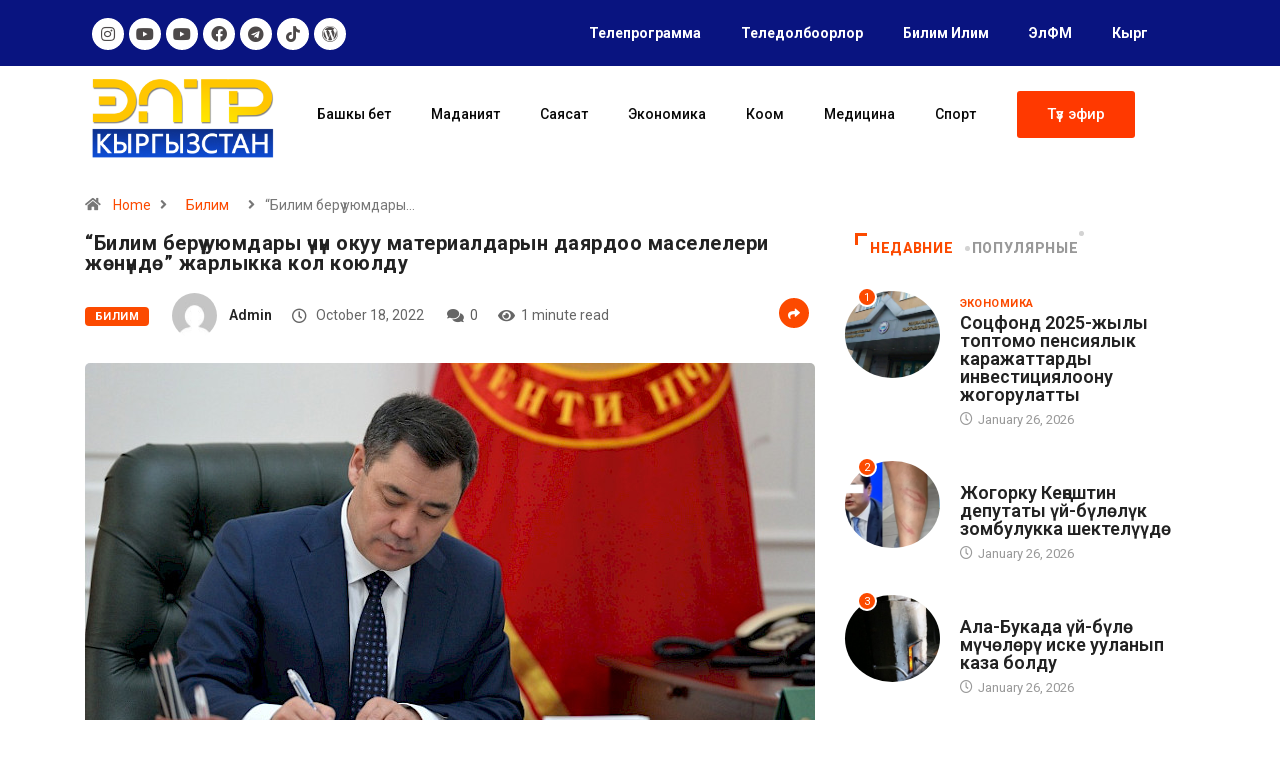

--- FILE ---
content_type: text/html; charset=UTF-8
request_url: https://eltr.kg/bilim-ber%D2%AF%D2%AF-uyumdary-%D2%AFch%D2%AFn-okuu-materialdaryn-dayardoo-maseleleri-zh%D3%A9n%D2%AFnd%D3%A9-zharlykka-kol-koyuldu/
body_size: 23709
content:
<!DOCTYPE html>
<html lang="kg-KG" class="" data-skin="light">
<head>
	<meta charset="UTF-8">
	<meta name="viewport" content="width=device-width, initial-scale=1.0, viewport-fit=cover" />		<title>“Билим берүү уюмдары үчүн окуу материалдарын даярдоо маселелери жөнүндө” жарлыкка кол коюлду &#8211; ELTR</title>
<meta name='robots' content='max-image-preview:large' />
<link rel="alternate" hreflang="kg" href="https://eltr.kg/bilim-ber%d2%af%d2%af-uyumdary-%d2%afch%d2%afn-okuu-materialdaryn-dayardoo-maseleleri-zh%d3%a9n%d2%afnd%d3%a9-zharlykka-kol-koyuldu/" />
        <meta name="viewport" content="width=device-width, initial-scale=1, maximum-scale=5">
        <meta name="description" content="“Билим берүү уюмдары үчүн окуу материалдарын даярдоо маселелери жөнүндө” жарлыкка кол коюлду"/>
		<link rel='dns-prefetch' href='//ajax.googleapis.com' />
<link rel="alternate" type="application/rss+xml" title="ELTR &raquo; Feed" href="https://eltr.kg/feed/" />
<link rel="alternate" type="application/rss+xml" title="ELTR &raquo; Comments Feed" href="https://eltr.kg/comments/feed/" />
<link rel="alternate" title="oEmbed (JSON)" type="application/json+oembed" href="https://eltr.kg/wp-json/oembed/1.0/embed?url=https%3A%2F%2Feltr.kg%2Fbilim-ber%25d2%25af%25d2%25af-uyumdary-%25d2%25afch%25d2%25afn-okuu-materialdaryn-dayardoo-maseleleri-zh%25d3%25a9n%25d2%25afnd%25d3%25a9-zharlykka-kol-koyuldu%2F" />
<link rel="alternate" title="oEmbed (XML)" type="text/xml+oembed" href="https://eltr.kg/wp-json/oembed/1.0/embed?url=https%3A%2F%2Feltr.kg%2Fbilim-ber%25d2%25af%25d2%25af-uyumdary-%25d2%25afch%25d2%25afn-okuu-materialdaryn-dayardoo-maseleleri-zh%25d3%25a9n%25d2%25afnd%25d3%25a9-zharlykka-kol-koyuldu%2F&#038;format=xml" />
<style id='wp-img-auto-sizes-contain-inline-css' type='text/css'>
img:is([sizes=auto i],[sizes^="auto," i]){contain-intrinsic-size:3000px 1500px}
/*# sourceURL=wp-img-auto-sizes-contain-inline-css */
</style>
<style id='wp-emoji-styles-inline-css' type='text/css'>

	img.wp-smiley, img.emoji {
		display: inline !important;
		border: none !important;
		box-shadow: none !important;
		height: 1em !important;
		width: 1em !important;
		margin: 0 0.07em !important;
		vertical-align: -0.1em !important;
		background: none !important;
		padding: 0 !important;
	}
/*# sourceURL=wp-emoji-styles-inline-css */
</style>
<link rel='stylesheet' id='wp-block-library-css' href='https://eltr.kg/wp-includes/css/dist/block-library/style.min.css?ver=6.9' type='text/css' media='all' />

<style id='classic-theme-styles-inline-css' type='text/css'>
/*! This file is auto-generated */
.wp-block-button__link{color:#fff;background-color:#32373c;border-radius:9999px;box-shadow:none;text-decoration:none;padding:calc(.667em + 2px) calc(1.333em + 2px);font-size:1.125em}.wp-block-file__button{background:#32373c;color:#fff;text-decoration:none}
/*# sourceURL=/wp-includes/css/classic-themes.min.css */
</style>
<link rel='stylesheet' id='fontawesome-five-css-css' href='https://eltr.kg/wp-content/plugins/accesspress-social-counter/css/fontawesome-all.css?ver=1.9.2' type='text/css' media='all' />
<link rel='stylesheet' id='apsc-frontend-css-css' href='https://eltr.kg/wp-content/plugins/accesspress-social-counter/css/frontend.css?ver=1.9.2' type='text/css' media='all' />
<link rel='stylesheet' id='contact-form-7-css' href='https://eltr.kg/wp-content/plugins/contact-form-7/includes/css/styles.css?ver=5.6' type='text/css' media='all' />
<link rel='stylesheet' id='wpml-menu-item-0-css' href='//eltr.kg/wp-content/plugins/sitepress-multilingual-cms/templates/language-switchers/menu-item/style.css?ver=1' type='text/css' media='all' />
<link rel='stylesheet' id='dashicons-css' href='https://eltr.kg/wp-includes/css/dashicons.min.css?ver=6.9' type='text/css' media='all' />
<link rel='stylesheet' id='elementor-icons-css' href='https://eltr.kg/wp-content/plugins/elementor/assets/lib/eicons/css/elementor-icons.min.css?ver=5.15.0' type='text/css' media='all' />
<link rel='stylesheet' id='elementor-frontend-legacy-css' href='https://eltr.kg/wp-content/plugins/elementor/assets/css/frontend-legacy.min.css?ver=3.6.6' type='text/css' media='all' />
<link rel='stylesheet' id='elementor-frontend-css' href='https://eltr.kg/wp-content/plugins/elementor/assets/css/frontend.min.css?ver=3.6.6' type='text/css' media='all' />
<link rel='stylesheet' id='elementor-post-3206-css' href='https://eltr.kg/wp-content/uploads/elementor/css/post-3206.css?ver=1656404511' type='text/css' media='all' />
<link rel='stylesheet' id='elementor-pro-css' href='https://eltr.kg/wp-content/plugins/elementor-pro/assets/css/frontend.min.css?ver=3.3.4' type='text/css' media='all' />
<link rel='stylesheet' id='elementor-global-css' href='https://eltr.kg/wp-content/uploads/elementor/css/global.css?ver=1656405372' type='text/css' media='all' />
<link rel='stylesheet' id='elementor-post-4283-css' href='https://eltr.kg/wp-content/uploads/elementor/css/post-4283.css?ver=1697817656' type='text/css' media='all' />
<link rel='stylesheet' id='elementor-post-4658-css' href='https://eltr.kg/wp-content/uploads/elementor/css/post-4658.css?ver=1665040354' type='text/css' media='all' />
<link rel='stylesheet' id='bootstrap-css' href='https://eltr.kg/wp-content/themes/digiqole/assets/css/bootstrap.min.css?ver=2.1.1' type='text/css' media='all' />
<link rel='stylesheet' id='icon-font-css' href='https://eltr.kg/wp-content/themes/digiqole/assets/css/icon-font.css?ver=2.1.1' type='text/css' media='all' />
<link rel='preload' as='style' id='digiqole-all-style-css' href='https://eltr.kg/wp-content/themes/digiqole/assets/css/all.css?ver=2.1.1' type='text/css' media='all' />
<link rel='stylesheet' id='digiqole-master-css' href='https://eltr.kg/wp-content/themes/digiqole/assets/css/master.css?ver=2.1.1' type='text/css' media='all' />
<style id='digiqole-master-inline-css' type='text/css'>
.progress-bar{ background-color : #000}
        html.fonts-loaded body{ font-family: Roboto }
        .body-box-layout{ 
            background-image:url();;
            background-repeat: no-repeat;
            background-position: center;
            background-size: cover;
            background-attachment: fixed;
         }
        body,
        .post-navigation .post-previous a p, .post-navigation .post-next a p,
        .dark-mode .blog-single .post-meta li,
        .dark-mode .wp-block-quote p,
        .dark-mode .wp-block-quote::before,
        .dark-mode .wp-block-quote cite,
        .dark-mode .view-review-list .xs-review-date,
        .dark-mode .view-review-list .xs-reviewer-author,
        .dark-mode .breadcrumb li,
        .dark-mode .post-meta span,
        .dark-mode .post-meta span a,
        .dark-mode .tranding-bg-white .tranding-bar .trending-slide-bg.trending-slide .post-title a,
        .dark-mode .blog-single .post-meta li.post-author a{
           color:  #333333;
        }

        h1, h2, h3, h4, h5, h6,
        .post-title,
        .post-navigation span,
        .post-title a,
        .dark-mode .error-page .error-code,
        .dark-mode.archive .entry-blog-summery .readmore-btn,
        .dark-mode .entry-blog-summery.ts-post .readmore-btn,
        .dark-mode .apsc-icons-wrapper.apsc-theme-2 .apsc-each-profile a,
        .dark-mode .ts-author-content .comment a{
            color:  #222222;
        }


        .dark-mode .apsc-icons-wrapper.apsc-theme-2 .apsc-each-profile a{
            color: #222222 !important;
        }
        .dark-mode .blog-single .post .post-body{
            background: transparent;
        }

        html.fonts-loaded h1,
        html.fonts-loaded h2{
            font-family: Roboto;
        }
        html.fonts-loaded h3{ 
            font-family: Roboto;
        }

        html.fonts-loaded h4{ 
            font-family: Roboto;
        }

        a,
        .entry-header .entry-title a:hover,
        .sidebar ul li a:hover,
        .breadcrumb a:hover {
            color: #fc4a00;
            transition: all ease 500ms;
        }
      
        .btn-primary:hover,
        .switch__background,
        .switch__mouth,
        .switch__eye-left,
        .switch__eye-right{
         background: #e74907;
         border-color: #e74907;;
        }

        .tag-lists a:hover,
        .tagcloud a:hover,
        .owl-carousel .owl-dots .owl-dot.active span,
        .blog-single .tag-lists a:hover {
            border-color: #fc4a00;
        }

        blockquote.wp-block-quote, .wp-block-quote, .wp-block-quote:not(.is-large):not(.is-style-large), .wp-block-pullquote blockquote,
         blockquote.wp-block-pullquote, .wp-block-quote.is-large, .wp-block-quote.is-style-large{
            border-left-color: #fc4a00;
        }
        
        .post .post-footer .readmore,
        .post .post-media .video-link-btn a,
        .post-list-item .recen-tab-menu.nav-tabs li a:before, 
        .post-list-item .recen-tab-menu.nav-tabs li a:after,
        .blog-single .xs-review-box .xs-review .xs-btn:hover,
        .blog-single .tag-lists span,
        .tag-lists a:hover, .tagcloud a:hover,
        .heading-style3 .block-title .title-angle-shap:before, 
        .heading-style3 .block-title .title-angle-shap:after,
         .heading-style3 .widget-title .title-angle-shap:before, 
         .heading-style3 .widget-title .title-angle-shap:after, 
         .sidebar .widget .block-title .title-angle-shap:before,
          .sidebar .widget .block-title .title-angle-shap:after, 
          .sidebar .widget .widget-title .title-angle-shap:before, 
        .sidebar .widget .widget-title .title-angle-shap:after,
        .pagination li.active a, .pagination li:hover a,
        .owl-carousel .owl-dots .owl-dot.active span,
        .main-pagination .swiper-pagination-bullet-active,
        .swiper-pagination .swiper-pagination-bullet-active,
        .header .navbar-light .ekit-wid-con .digiqole-elementskit-menu
         .elementskit-navbar-nav > li.active > a:before,
         .trending-light .tranding-bar .trending-slide .trending-title,
        .post-list-item .post-thumb .tab-post-count, .post-list-item .post-thumb .post-index,
        .woocommerce ul.products li.product .button,.woocommerce ul.products li.product .added_to_cart,
        .woocommerce nav.woocommerce-pagination ul li a:focus, .woocommerce nav.woocommerce-pagination ul li a:hover, .woocommerce nav.woocommerce-pagination ul li span.current,
        .woocommerce #respond input#submit.alt, .woocommerce a.button.alt, .woocommerce button.button.alt, .woocommerce input.button.alt,.sponsor-web-link a:hover i, .woocommerce .widget_price_filter .ui-slider .ui-slider-range,
        .woocommerce span.onsale,
        .not-found .input-group-btn,
        .btn,
        .BackTo,
        .sidebar .widget.widget_search .input-group-btn,
        .woocommerce ul.products li.product .added_to_cart:hover, .woocommerce #respond input#submit.alt:hover, .woocommerce a.button.alt:hover, .woocommerce button.button.alt:hover, 
        .footer-social li a,
        .digiqole-video-post .video-item .post-video .ts-play-btn,
        .blog-single .post-meta .social-share i.fa-share,
        .social-share i.ts-icon-share,
        .woocommerce input.button.alt:hover,
        .woocommerce .widget_price_filter .ui-slider .ui-slider-handle,
        #preloader,
        .main-slider .swiper-button-next:hover,
        .main-slider .swiper-button-prev:hover,
        .main-slider .owl-dots .owl-dot.swiper-pagination-bullet-active,
        .main-slider .owl-dots .swiper-pagination-bullet.swiper-pagination-bullet-active,
        .main-slider .swiper-pagination .owl-dot.swiper-pagination-bullet-active,
        .main-slider .swiper-pagination .swiper-pagination-bullet.swiper-pagination-bullet-active,
        .main-slider .main-pagination .owl-dot.swiper-pagination-bullet-active,
        .main-slider .main-pagination .swiper-pagination-bullet.swiper-pagination-bullet-active,
        .weekend-top .owl-dots .owl-dot.swiper-pagination-bullet-active,
        .weekend-top .owl-dots .swiper-pagination-bullet.swiper-pagination-bullet-active,
        .weekend-top .swiper-pagination .owl-dot.swiper-pagination-bullet-active,
        .weekend-top .swiper-pagination .swiper-pagination-bullet.swiper-pagination-bullet-active,
        .featured-tab-item .nav-tabs .nav-link.active:before,
        .post-slider .swiper-pagination .swiper-pagination-bullet.swiper-pagination-bullet-active,
        .blog-single .post-meta .social-share .ts-icon-share {
            background: #fc4a00;
        }
        .owl-carousel.owl-loaded .owl-nav .owl-next.disabled, 
        .owl-carousel.owl-loaded .owl-nav .owl-prev.disabled,
        .ts-about-image-wrapper.owl-carousel.owl-theme .owl-nav [class*=owl-]:hover{
            background: #fc4a00 !important;
        }

        .ts-footer .recent-posts-widget .post-content .post-title a:hover,
        .post-list-item .recen-tab-menu.nav-tabs li a.active,
        .ts-footer .footer-left-widget .footer-social li a:hover,
         .ts-footer .footer-widget .footer-social li a:hover,
         .heading-style3 .block-title, .heading-style3 .widget-title,
         .topbar.topbar-gray .tranding-bg-white .tranding-bar .trending-slide-bg .trending-title i,
         .sidebar .widget .block-title, .sidebar .widget .widget-title,
         .header .navbar-light .ekit-wid-con .digiqole-elementskit-menu .elementskit-navbar-nav .dropdown-item.active,
         .header .navbar-light .ekit-wid-con .digiqole-elementskit-menu .elementskit-navbar-nav li a:hover,
         .social-links li a:hover,
         .post-title a:hover,
         .video-tab-list .post-tab-list li a.active h4.post-title, .video-tab-list .post-tab-list li a:hover h4.post-title,
         .featured-tab-item .nav-tabs .nav-link.active .tab-head > span.tab-text-title,
         .woocommerce ul.products li.product .price, 
         .woocommerce ul.products li.product .woocommerce-loop-product__title:hover,
         .load-more-btn .digiqole-post-grid-loadmore:hover,
         .blog-single .post-meta li.meta-post-view,
         .ts-overlay-style .post-meta-info li.active i,
         .blog-single .post-meta li a:hover {
            color: #fc4a00;
        }
        
        .post-layout-style5 .post-meta li.meta-post-view .ts-icon {
            color: #fc4a00!important;
        }
      
        
            .header .navbar-light .ekit-wid-con .digiqole-elementskit-menu{
               height: 75px;
            }
            @media(min-width: 1024px){
                .header-gradient-area .navbar-light .ekit-wid-con .digiqole-elementskit-menu .elementskit-navbar-nav > li > a,
                .header.header-gradient .navbar-light .ekit-wid-con .digiqole-elementskit-menu .elementskit-navbar-nav > li > a, 
                .header .navbar-light .ekit-wid-con .digiqole-elementskit-menu .elementskit-navbar-nav > li > a,
                 .header .navbar-light .nav-search-area a, .header-gradient .navbar-light .social-links li a, 
                 .header .navbar-light .navbar-nav > li > a, 
               .header-gradient .navbar-light .nav-search-area .header-search-icon a{
                   line-height: 75px;
               }
            }
        
     
            html.fonts-loaded .header .navbar-light .navbar-nav li ul.dropdown-menu li a,
            html.fonts-loaded .header .navbar-light .ekit-wid-con .digiqole-elementskit-menu .elementskit-navbar-nav li ul li a,
            html.fonts-loaded .header .navbar-light .ekit-wid-con .digiqole-elementskit-menu .elementskit-navbar-nav li .elementskit-dropdown li a{
                   color: ;
                   font-size: 12px;
                }
            
            html.fonts-loaded .header-gradient-area .navbar-light .ekit-wid-con .digiqole-elementskit-menu .elementskit-navbar-nav > li > a,
            html.fonts-loaded .header.header-gradient .navbar-light .ekit-wid-con .digiqole-elementskit-menu .elementskit-navbar-nav > li > a,
            html.fonts-loaded .header .navbar-light .ekit-wid-con .digiqole-elementskit-menu .elementskit-navbar-nav > li > a,
            html.fonts-loaded .header .navbar-light .nav-search-area a,
            html.fonts-loaded .header-gradient .navbar-light .social-links li a,
            html.fonts-loaded .header .navbar-light .navbar-nav > li > a,
            html.fonts-loaded .header-gradient .navbar-light .nav-search-area .header-search-icon a{
                font-family: Roboto;
                }
            .ts-footer{
            padding-top:70px;
            padding-bottom:20px;
         }
      body,
      .dark-mode .ts-author-media,
      .dark-mode .ts-author-content::before,
      .dark-mode .ts-author-content::after,
      .dark-mode .post-layout-style4 .post-single .entry-header{
         background-color: #ffffff;
      }
     
      .ts-footer{
          background-color: #222222;
          background-repeat:no-repeat;
          background-size: cover;
          
          
      }
      .newsletter-form span,
      .ts-footer .widget-title span{
        background-color: #222222;
      }

      .ts-footer-classic .widget-title,
      .ts-footer-classic h3,
      .ts-footer-classic h4,
      .ts-footer .widget-title,
      .ts-footer-classic .contact h3{
          color: #fff;
      }
      .ts-footer p,
      .ts-footer .list-arrow li a,
      .ts-footer .menu li a,
      .ts-footer .service-time li,
      .ts-footer .list-arrow li::before, 
      .ts-footer .footer-info li,
      .ts-footer .footer-left-widget .footer-social li a, .ts-footer .footer-widget .footer-social li a,
      .ts-footer .footer-left-widget p, .ts-footer .footer-widget p,
      .ts-footer .recent-posts-widget .post-content .post-title a,
      .ts-footer .menu li::before{
        color: #fff;
      }

     
     
      .copy-right{
         background-color: #101010;
      }
      .copy-right .copyright-text p{
         color: #fff;
      }
      
/*# sourceURL=digiqole-master-inline-css */
</style>
<link rel='stylesheet' id='owl.carousel-css' href='https://eltr.kg/wp-content/plugins/tv-schedule/js/owl-carousel/assets/owl.carousel.css?ver=6.9' type='text/css' media='all' />
<link rel='stylesheet' id='owl.carousel-theme-css' href='https://eltr.kg/wp-content/plugins/tv-schedule/js/owl-carousel/assets/owl.theme.default.css?ver=6.9' type='text/css' media='all' />
<link rel='stylesheet' id='extvs-style-css' href='https://eltr.kg/wp-content/plugins/tv-schedule/css/style.css?ver=6.9' type='text/css' media='all' />
<link rel='stylesheet' id='extvs-style-view-css' href='https://eltr.kg/wp-content/plugins/tv-schedule/css/modal.css?ver=6.9' type='text/css' media='all' />
<style id='extvs-style-view-inline-css' type='text/css'>



.without:-webkit-datetime-edit-ampm-field {
display: none!important;
}
/*# sourceURL=extvs-style-view-inline-css */
</style>
<link rel='stylesheet' id='google-fonts-1-css' href='https://fonts.googleapis.com/css?family=Roboto%3A100%2C100italic%2C200%2C200italic%2C300%2C300italic%2C400%2C400italic%2C500%2C500italic%2C600%2C600italic%2C700%2C700italic%2C800%2C800italic%2C900%2C900italic&#038;display=auto&#038;ver=6.9' type='text/css' media='all' />
<link rel='stylesheet' id='elementor-icons-shared-0-css' href='https://eltr.kg/wp-content/plugins/elementor/assets/lib/font-awesome/css/fontawesome.min.css?ver=5.15.3' type='text/css' media='all' />
<link rel='stylesheet' id='elementor-icons-fa-brands-css' href='https://eltr.kg/wp-content/plugins/elementor/assets/lib/font-awesome/css/brands.min.css?ver=5.15.3' type='text/css' media='all' />
<link rel='stylesheet' id='elementor-icons-fa-solid-css' href='https://eltr.kg/wp-content/plugins/elementor/assets/lib/font-awesome/css/solid.min.css?ver=5.15.3' type='text/css' media='all' />
<script type="text/javascript" src="https://eltr.kg/wp-includes/js/jquery/jquery.min.js?ver=3.7.1" id="jquery-core-js"></script>
<script type="text/javascript" src="https://eltr.kg/wp-includes/js/jquery/jquery-migrate.min.js?ver=3.4.1" id="jquery-migrate-js"></script>
<script type="text/javascript" src="https://eltr.kg/wp-content/plugins/wp-ultimate-review/assets/public/script/content-page.js?ver=2.0.1" id="wur_review_content_script-js"></script>
<script type="text/javascript" id="csf-google-web-fonts-js-extra">
/* <![CDATA[ */
var WebFontConfig = {"google":{"families":["Roboto:400regular,400,700"]}};
//# sourceURL=csf-google-web-fonts-js-extra
/* ]]> */
</script>
<script type="text/javascript" src="//ajax.googleapis.com/ajax/libs/webfont/1.6.26/webfont.js" id="csf-google-web-fonts-js"></script>
<script type="text/javascript" src="https://eltr.kg/wp-content/plugins/tv-schedule/js/tvschedule.js?ver=1.0" id="extvs-js-js"></script>
<script type="text/javascript" src="https://eltr.kg/wp-content/plugins/tv-schedule/js/owl-carousel/owl.carousel.js?ver=1.0" id="owl.carousel-js"></script>
<link rel="https://api.w.org/" href="https://eltr.kg/wp-json/" /><link rel="alternate" title="JSON" type="application/json" href="https://eltr.kg/wp-json/wp/v2/posts/13640" /><link rel="EditURI" type="application/rsd+xml" title="RSD" href="https://eltr.kg/xmlrpc.php?rsd" />
<meta name="generator" content="WordPress 6.9" />
<link rel="canonical" href="https://eltr.kg/bilim-ber%d2%af%d2%af-uyumdary-%d2%afch%d2%afn-okuu-materialdaryn-dayardoo-maseleleri-zh%d3%a9n%d2%afnd%d3%a9-zharlykka-kol-koyuldu/" />
<link rel='shortlink' href='https://eltr.kg/?p=13640' />
<meta name="generator" content="WPML ver:4.1.3 stt:46,64;" />
            <meta name="description" content="“Билим берүү уюмдары үчүн окуу материалдарын даярдоо маселелери жөнүндө” жарлыкка кол коюлду">
            <meta property="og:title" content="“Билим берүү уюмдары үчүн окуу материалдарын даярдоо маселелери жөнүндө” жарлыкка кол коюлду">
            <meta property="og:description" content="Президент Садыр Жапаров “Кыргыз Республикасынын билим берүү уюмдары үчүн окуу материалдарын даярдоо маселелери жөнүндө” Жарлыкка кол койду. Кыргыз Республикасынын аймагында билим берүү уюмдары үчүн окуу материалдарын даярдоону камсыз кылуу, Кыргыз Республикасынын билим берүү уюмдары үчүн окуу материалдарын даярдоо боюнча мамлекеттик үлүшү бар жергиликтүү ишканалардын (компаниялардын) ишинин натыйжалуулугун жогорулатуу максатында, Кыргыз Республикасынын Конституциясынын 66, 71, 89-беренелерин [&hellip;]">
            <meta property="og:image" content="https://eltr.kg/wp-content/uploads/2022/10/6e11305c-13d5-43ab-80be-060f07fe9ab4.730x0.jpeg"/>
            <meta property="og:url" content="https://eltr.kg/bilim-ber%d2%af%d2%af-uyumdary-%d2%afch%d2%afn-okuu-materialdaryn-dayardoo-maseleleri-zh%d3%a9n%d2%afnd%d3%a9-zharlykka-kol-koyuldu/">

			<meta name="generator" content="Powered by Slider Revolution 6.5.25 - responsive, Mobile-Friendly Slider Plugin for WordPress with comfortable drag and drop interface." />
<style type="text/css">body{font-family:"Roboto";color:;font-weight:400;font-style:regular;font-size:14px;line-height:22px;letter-spacing:px;}h1{font-family:"Roboto";font-weight:normal;}h3{font-family:"Roboto";font-weight:normal;}h4{font-family:"Roboto";font-weight:normal;}</style><link rel="icon" href="https://eltr.kg/wp-content/uploads/2022/06/cropped-group-279-3-32x32.png" sizes="32x32" />
<link rel="icon" href="https://eltr.kg/wp-content/uploads/2022/06/cropped-group-279-3-192x192.png" sizes="192x192" />
<link rel="apple-touch-icon" href="https://eltr.kg/wp-content/uploads/2022/06/cropped-group-279-3-180x180.png" />
<meta name="msapplication-TileImage" content="https://eltr.kg/wp-content/uploads/2022/06/cropped-group-279-3-270x270.png" />
<script>function setREVStartSize(e){
			//window.requestAnimationFrame(function() {
				window.RSIW = window.RSIW===undefined ? window.innerWidth : window.RSIW;
				window.RSIH = window.RSIH===undefined ? window.innerHeight : window.RSIH;
				try {
					var pw = document.getElementById(e.c).parentNode.offsetWidth,
						newh;
					pw = pw===0 || isNaN(pw) || (e.l=="fullwidth" || e.layout=="fullwidth") ? window.RSIW : pw;
					e.tabw = e.tabw===undefined ? 0 : parseInt(e.tabw);
					e.thumbw = e.thumbw===undefined ? 0 : parseInt(e.thumbw);
					e.tabh = e.tabh===undefined ? 0 : parseInt(e.tabh);
					e.thumbh = e.thumbh===undefined ? 0 : parseInt(e.thumbh);
					e.tabhide = e.tabhide===undefined ? 0 : parseInt(e.tabhide);
					e.thumbhide = e.thumbhide===undefined ? 0 : parseInt(e.thumbhide);
					e.mh = e.mh===undefined || e.mh=="" || e.mh==="auto" ? 0 : parseInt(e.mh,0);
					if(e.layout==="fullscreen" || e.l==="fullscreen")
						newh = Math.max(e.mh,window.RSIH);
					else{
						e.gw = Array.isArray(e.gw) ? e.gw : [e.gw];
						for (var i in e.rl) if (e.gw[i]===undefined || e.gw[i]===0) e.gw[i] = e.gw[i-1];
						e.gh = e.el===undefined || e.el==="" || (Array.isArray(e.el) && e.el.length==0)? e.gh : e.el;
						e.gh = Array.isArray(e.gh) ? e.gh : [e.gh];
						for (var i in e.rl) if (e.gh[i]===undefined || e.gh[i]===0) e.gh[i] = e.gh[i-1];
											
						var nl = new Array(e.rl.length),
							ix = 0,
							sl;
						e.tabw = e.tabhide>=pw ? 0 : e.tabw;
						e.thumbw = e.thumbhide>=pw ? 0 : e.thumbw;
						e.tabh = e.tabhide>=pw ? 0 : e.tabh;
						e.thumbh = e.thumbhide>=pw ? 0 : e.thumbh;
						for (var i in e.rl) nl[i] = e.rl[i]<window.RSIW ? 0 : e.rl[i];
						sl = nl[0];
						for (var i in nl) if (sl>nl[i] && nl[i]>0) { sl = nl[i]; ix=i;}
						var m = pw>(e.gw[ix]+e.tabw+e.thumbw) ? 1 : (pw-(e.tabw+e.thumbw)) / (e.gw[ix]);
						newh =  (e.gh[ix] * m) + (e.tabh + e.thumbh);
					}
					var el = document.getElementById(e.c);
					if (el!==null && el) el.style.height = newh+"px";
					el = document.getElementById(e.c+"_wrapper");
					if (el!==null && el) {
						el.style.height = newh+"px";
						el.style.display = "block";
					}
				} catch(e){
					console.log("Failure at Presize of Slider:" + e)
				}
			//});
		  };</script>
		<style type="text/css" id="wp-custom-css">
			

/*@media (min-width: 1025px){
	.header{
		min-height: 70px;
	}
}
.header-gradient-area .navbar-light .ekit-wid-con .digiqole-elementskit-menu .elementskit-navbar-nav > li > a:hover{
	color: #fff;
}


.food-gallery .elementor-widget-container .elementor-image img{
	cursor: crosshair;
}


.postid-96 .newsletter-area{
	margin-top: 50px
}

.location-info .elementor-icon-box-icon{
	margin-top: 6px;
}
@media (max-width: 1024px){
	.ekit_menu_responsive_tablet .elementskit-submenu-indicator {
    border: 1px solid transparent !important;
}
	.header .navbar-light .navbar-toggler {
    display: none;
}
}

/*Extra css*//*
@media (max-width: 767px){
.topbar.topbar-gray .tranding-bg-white .tranding-bar .trending-slide-bg {
    text-align: center;
    display: inline-flex;
    align-content: center;
    flex-wrap: nowrap;
    align-items: center;
}
	.topbar.topbar-gray .tranding-bg-white .tranding-bar .trending-slide-bg .trending-title{
		display: inline-block;
    margin: 0;
	}
	.trending-slide .carousel-inner {
    height: 30px;
}
	.topbar.topbar-gray .tranding-bg-white .tranding-bar .trending-slide-bg .trending-title i {
    display: none;
}
	.topbar.topbar-gray .tranding-bg-white .tranding-bar .trending-slide-bg{
		padding:0px;
	}
	.topbar .top-info{
    padding: 0;
}
	.header-middle-area {
    padding: 20px 0 12px;
}
	.topbar.topbar-gray{
		text-align:center !important;
	}
	.main-slider .main-pagination{
		display:none;
	}
	.post-meta-info{
		flex-wrap:wrap;
	}
	.header .navbar-light .ekit-wid-con .digiqole-elementskit-menu .elementskit-navbar-nav > li > a{
		line-height:30px;
	}
	.featured-tab-item .nav-tabs .nav-link .tab-head > span.tab-text-title {
    font-size: 14px;
}
	.post-list-item .recen-tab-menu.nav-tabs li a {
    font-size: 14px; 
	}
	.topbar.topbar-dark .top-dark-info {
    padding-bottom: 20px;
}
	.header-dark .navbar-light .logo {
    margin-bottom: 15px;
}
	.header.style8 .nav-search-area {
    display: none;
}
}
.header .navbar-light .elementskit-menu-hamburger {
		background: #312e2db0;
    padding: 12px 12px;
    border-radius: 100%;
    width: 40px;
    height: 40px;
}

.header .navbar-light .elementskit-menu-hamburger .elementskit-menu-hamburger-icon{
	height:1.1px;
}*/

.post-slider .swiper-button-prev i, .post-slider .swiper-button-next i {
    color: #ffffff;
}
.post-slider .swiper-button-prev, .post-slider .swiper-button-next {
    width: 46px;
    height: 46px;
    background: transparent;
    border: 0px solid #EAEAEA;
    color: #101010;
    left: 10px!important;
    border-radius: 50%;
    line-height: 43px;
    -webkit-transition: all ease 0.5s;
    transition: all ease 0.5s;
    display: none;
}
.post-slider .swiper-button-next {
    left: auto;
    right: 15px!important;
}
.ex-tvs-simple.style-1 .ex-parent-simple table .extvs-table1-time, .ex-tvs-simple.style-2 .ex-parent-simple table .extvs-table1-time {
    width: 20%;
    text-align: center;
    font-weight: 700;
    background: #091480;
    color: white;
}
.extvs-modal h3, .ex-parent-simple .item-tvs h3, .ex-parent-simple .item-tvs h4 {
    padding: 0;
    margin: 0;
    font-size: 12px;
    text-transform: capitalize;
}
.ex-parent-simple .item-tvs h3 {
    font-weight: 700;
    margin: 0 0 0px 50px;
	      text-align: left;
}
i.far.fa-play-circle {
    margin: 0;
    display: block;
    background: #091480;
    cursor: pointer;
    box-shadow: 0 0 0 rgb(204 169 44 / 40%);
    animation: pulse 10s 5s infinite;
}
.yottie-widget-video-info-title {
    display: inline-block;
    overflow: auto;
    white-space: normal!important;
	line-height: 16px;

    line-height: 10px;
    font-weight: 700;
    font-size: 12px!important;
	
}
.main-container {
    padding-top: 0px;
}
.post-title.lg {
    font-size: 20px;
    font-weight: 700;
    line-height: 20px;
    letter-spacing: 0.5px;
}
.elementor-nav-menu--dropdown a {
    color: #494c4f;
    -webkit-box-pack: justify;
    -ms-flex-pack: justify;
    justify-content: end;
}
.post-list-item .recen-tab-menu.nav-tabs li a {
    font-size: 14px;
    text-transform: uppercase;
    color: #999;
    line-height: 30px;
    font-weight: 800;
    position: relative;
    display: block;
    letter-spacing: 0.64px;
}
.elementor-widget-tabs .elementor-tabs {
    text-align: center;
	  font-weight: 600;
}
.elementor-widget-tabs .elementor-tabs {
    text-align: center;
    border: 1px solid #0638b1;
    border-radius: 5px;
}
		</style>
		</head>
<body class="wp-singular post-template-default single single-post postid-13640 single-format-image wp-theme-digiqole sidebar-active elementor-default elementor-kit-3206">

		<div data-elementor-type="header" data-elementor-id="4283" class="elementor elementor-4283 elementor-location-header">
		<div class="elementor-section-wrap">
					<section class="elementor-section elementor-top-section elementor-element elementor-element-c10ca6d elementor-hidden-tablet elementor-hidden-mobile elementor-section-boxed elementor-section-height-default elementor-section-height-default" data-id="c10ca6d" data-element_type="section" data-settings="{&quot;background_background&quot;:&quot;classic&quot;}">
						<div class="elementor-container elementor-column-gap-default">
							<div class="elementor-row">
					<div class="elementor-column elementor-col-50 elementor-top-column elementor-element elementor-element-6439f46" data-id="6439f46" data-element_type="column">
			<div class="elementor-column-wrap elementor-element-populated">
							<div class="elementor-widget-wrap">
						<div class="elementor-element elementor-element-f45d291 elementor-shape-circle e-grid-align-left elementor-grid-0 elementor-widget elementor-widget-social-icons" data-id="f45d291" data-element_type="widget" data-widget_type="social-icons.default">
				<div class="elementor-widget-container">
					<div class="elementor-social-icons-wrapper elementor-grid">
							<span class="elementor-grid-item">
					<a class="elementor-icon elementor-social-icon elementor-social-icon-instagram elementor-repeater-item-8bbeaf6" href="https://instagram.com/eltr_kyrgyzstan?igshid=YmMyMTA2M2Y=" target="_blank">
						<span class="elementor-screen-only">Instagram</span>
						<i class="fab fa-instagram"></i>					</a>
				</span>
							<span class="elementor-grid-item">
					<a class="elementor-icon elementor-social-icon elementor-social-icon-youtube elementor-repeater-item-d1de1d1" href="https://youtube.com/channel/UCzFWayNBYzdrv8LkrUwOzCA" target="_blank">
						<span class="elementor-screen-only">Youtube</span>
						<i class="fab fa-youtube"></i>					</a>
				</span>
							<span class="elementor-grid-item">
					<a class="elementor-icon elementor-social-icon elementor-social-icon-youtube elementor-repeater-item-76f87db" href="https://youtube.com/channel/UCzFWayNBYzdrv8LkrUwOzCA" target="_blank">
						<span class="elementor-screen-only">Youtube</span>
						<i class="fab fa-youtube"></i>					</a>
				</span>
							<span class="elementor-grid-item">
					<a class="elementor-icon elementor-social-icon elementor-social-icon-facebook elementor-repeater-item-d29e0bd" href="https://www.facebook.com/elkanaly" target="_blank">
						<span class="elementor-screen-only">Facebook</span>
						<i class="fab fa-facebook"></i>					</a>
				</span>
							<span class="elementor-grid-item">
					<a class="elementor-icon elementor-social-icon elementor-social-icon-telegram elementor-repeater-item-6ec71fe" href="https://t.me/eltrkyrgyzstan" target="_blank">
						<span class="elementor-screen-only">Telegram</span>
						<i class="fab fa-telegram"></i>					</a>
				</span>
							<span class="elementor-grid-item">
					<a class="elementor-icon elementor-social-icon elementor-social-icon-tiktok elementor-repeater-item-932818f" href="https://www.tiktok.com/@eltr_kyrgyzstan?_r=1&#038;_d=e1h6hlk66bhjjj&#038;language=ru&#038;sec_uid=MS4wLjABAAAA4DQYf1vIAgteOPNUUFhR_VTfixSGNCcYPiB-oXVDwGrCQha657Xl7isL8nmLGfwH&#038;share_author_id=7007634877677126661&#038;source=h5_m&#038;u_code=e1h6id4g436l19&#038;timestamp=1656328275&#038;user_id=7094903471299642373&#038;sec_user_id=MS4wLjABAAAA-25Kn0WDBeoW2CFiVIrBM3aiF5ukv9jyGAgBN5XqmvZY7RMJmqwMevguoysUhejO&#038;utm_source=whatsapp&#038;utm_campaign=client_share&#038;utm_medium=android&#038;share_iid=7094903534957561605&#038;share_link_id=9f4ad8eb-53e5-4770-bbd7-374ff9360935&#038;share_app_id=1233&#038;ugbiz_name=Account" target="_blank">
						<span class="elementor-screen-only">Tiktok</span>
						<i class="fab fa-tiktok"></i>					</a>
				</span>
							<span class="elementor-grid-item">
					<a class="elementor-icon elementor-social-icon elementor-social-icon-wordpress elementor-repeater-item-e856e4c" target="_blank">
						<span class="elementor-screen-only">Wordpress</span>
						<i class="fab fa-wordpress"></i>					</a>
				</span>
					</div>
				</div>
				</div>
						</div>
					</div>
		</div>
				<div class="elementor-column elementor-col-50 elementor-top-column elementor-element elementor-element-ffcc097" data-id="ffcc097" data-element_type="column">
			<div class="elementor-column-wrap elementor-element-populated">
							<div class="elementor-widget-wrap">
						<div class="elementor-element elementor-element-7555c38 elementor-nav-menu--dropdown-tablet elementor-nav-menu__text-align-aside elementor-nav-menu--toggle elementor-nav-menu--burger elementor-widget elementor-widget-nav-menu" data-id="7555c38" data-element_type="widget" data-settings="{&quot;layout&quot;:&quot;horizontal&quot;,&quot;submenu_icon&quot;:{&quot;value&quot;:&quot;fas fa-caret-down&quot;,&quot;library&quot;:&quot;fa-solid&quot;},&quot;toggle&quot;:&quot;burger&quot;}" data-widget_type="nav-menu.default">
				<div class="elementor-widget-container">
						<nav migration_allowed="1" migrated="0" role="navigation" class="elementor-nav-menu--main elementor-nav-menu__container elementor-nav-menu--layout-horizontal e--pointer-underline e--animation-fade"><ul id="menu-1-7555c38" class="elementor-nav-menu"><li class="menu-item menu-item-type-post_type menu-item-object-page menu-item-4772"><a href="https://eltr.kg/telek%d3%a9rs%d3%a9t%d2%af%d2%afl%d3%a9r/" class="elementor-item">Телепрограмма</a></li>
<li class="menu-item menu-item-type-post_type menu-item-object-page menu-item-4650"><a href="https://eltr.kg/teledolboor/" class="elementor-item">Теледолбоорлор</a></li>
<li class="menu-item menu-item-type-post_type menu-item-object-page menu-item-4722"><a href="https://eltr.kg/eltr-bilim-ilim/" class="elementor-item">Билим Илим</a></li>
<li class="menu-item menu-item-type-custom menu-item-object-custom menu-item-4275"><a href="http://stream.zeno.fm/aa1qoclbdottv" class="elementor-item">ЭлФМ</a></li>
<li class="menu-item wpml-ls-slot-72 wpml-ls-item wpml-ls-item-kg wpml-ls-current-language wpml-ls-menu-item wpml-ls-first-item wpml-ls-last-item menu-item-type-wpml_ls_menu_item menu-item-object-wpml_ls_menu_item menu-item-wpml-ls-72-kg"><a href="https://eltr.kg/bilim-ber%d2%af%d2%af-uyumdary-%d2%afch%d2%afn-okuu-materialdaryn-dayardoo-maseleleri-zh%d3%a9n%d2%afnd%d3%a9-zharlykka-kol-koyuldu/" title="Кырг" class="elementor-item"><span class="wpml-ls-native">Кырг</span></a></li>
</ul></nav>
					<div class="elementor-menu-toggle" role="button" tabindex="0" aria-label="Menu Toggle" aria-expanded="false">
			<i class="eicon-menu-bar" aria-hidden="true" role="presentation"></i>
			<span class="elementor-screen-only">Menu</span>
		</div>
			<nav class="elementor-nav-menu--dropdown elementor-nav-menu__container" role="navigation" aria-hidden="true"><ul id="menu-2-7555c38" class="elementor-nav-menu"><li class="menu-item menu-item-type-post_type menu-item-object-page menu-item-4772"><a href="https://eltr.kg/telek%d3%a9rs%d3%a9t%d2%af%d2%afl%d3%a9r/" class="elementor-item" tabindex="-1">Телепрограмма</a></li>
<li class="menu-item menu-item-type-post_type menu-item-object-page menu-item-4650"><a href="https://eltr.kg/teledolboor/" class="elementor-item" tabindex="-1">Теледолбоорлор</a></li>
<li class="menu-item menu-item-type-post_type menu-item-object-page menu-item-4722"><a href="https://eltr.kg/eltr-bilim-ilim/" class="elementor-item" tabindex="-1">Билим Илим</a></li>
<li class="menu-item menu-item-type-custom menu-item-object-custom menu-item-4275"><a href="http://stream.zeno.fm/aa1qoclbdottv" class="elementor-item" tabindex="-1">ЭлФМ</a></li>
<li class="menu-item wpml-ls-slot-72 wpml-ls-item wpml-ls-item-kg wpml-ls-current-language wpml-ls-menu-item wpml-ls-first-item wpml-ls-last-item menu-item-type-wpml_ls_menu_item menu-item-object-wpml_ls_menu_item menu-item-wpml-ls-72-kg"><a href="https://eltr.kg/bilim-ber%d2%af%d2%af-uyumdary-%d2%afch%d2%afn-okuu-materialdaryn-dayardoo-maseleleri-zh%d3%a9n%d2%afnd%d3%a9-zharlykka-kol-koyuldu/" title="Кырг" class="elementor-item" tabindex="-1"><span class="wpml-ls-native">Кырг</span></a></li>
</ul></nav>
				</div>
				</div>
						</div>
					</div>
		</div>
								</div>
					</div>
		</section>
				<section class="elementor-section elementor-top-section elementor-element elementor-element-e7dd486 elementor-hidden-tablet elementor-hidden-mobile elementor-section-boxed elementor-section-height-default elementor-section-height-default" data-id="e7dd486" data-element_type="section">
						<div class="elementor-container elementor-column-gap-default">
							<div class="elementor-row">
					<div class="elementor-column elementor-col-33 elementor-top-column elementor-element elementor-element-f488414" data-id="f488414" data-element_type="column">
			<div class="elementor-column-wrap elementor-element-populated">
							<div class="elementor-widget-wrap">
						<div class="elementor-element elementor-element-89fa3b9 elementor-widget elementor-widget-image" data-id="89fa3b9" data-element_type="widget" data-widget_type="image.default">
				<div class="elementor-widget-container">
								<div class="elementor-image">
													<a href="https://eltr.kg/">
							<img width="1200" height="541" src="https://eltr.kg/wp-content/uploads/2022/06/logo-eltr1.png" class="attachment-full size-full" alt="" srcset="https://eltr.kg/wp-content/uploads/2022/06/logo-eltr1.png 1200w, https://eltr.kg/wp-content/uploads/2022/06/logo-eltr1-768x346.png 768w" sizes="(max-width: 1200px) 100vw, 1200px" />								</a>
														</div>
						</div>
				</div>
						</div>
					</div>
		</div>
				<div class="elementor-column elementor-col-33 elementor-top-column elementor-element elementor-element-e67b11e" data-id="e67b11e" data-element_type="column">
			<div class="elementor-column-wrap elementor-element-populated">
							<div class="elementor-widget-wrap">
						<div class="elementor-element elementor-element-0a33437 elementor-nav-menu__align-center elementor-nav-menu--dropdown-tablet elementor-nav-menu__text-align-aside elementor-nav-menu--toggle elementor-nav-menu--burger elementor-widget elementor-widget-nav-menu" data-id="0a33437" data-element_type="widget" data-settings="{&quot;layout&quot;:&quot;horizontal&quot;,&quot;submenu_icon&quot;:{&quot;value&quot;:&quot;fas fa-caret-down&quot;,&quot;library&quot;:&quot;fa-solid&quot;},&quot;toggle&quot;:&quot;burger&quot;}" data-widget_type="nav-menu.default">
				<div class="elementor-widget-container">
						<nav migration_allowed="1" migrated="0" role="navigation" class="elementor-nav-menu--main elementor-nav-menu__container elementor-nav-menu--layout-horizontal e--pointer-underline e--animation-fade"><ul id="menu-1-0a33437" class="elementor-nav-menu"><li class="menu-item menu-item-type-post_type menu-item-object-page menu-item-home menu-item-4300"><a href="https://eltr.kg/" class="elementor-item">Башкы бет</a></li>
<li class="menu-item menu-item-type-taxonomy menu-item-object-category menu-item-4551"><a href="https://eltr.kg/category/madaniyat/" class="elementor-item">Маданият</a></li>
<li class="menu-item menu-item-type-taxonomy menu-item-object-category menu-item-4553"><a href="https://eltr.kg/category/sayasat/" class="elementor-item">Саясат</a></li>
<li class="menu-item menu-item-type-taxonomy menu-item-object-category menu-item-4555"><a href="https://eltr.kg/category/ekonomika-kg/" class="elementor-item">Экономика</a></li>
<li class="menu-item menu-item-type-taxonomy menu-item-object-category menu-item-4550"><a href="https://eltr.kg/category/koom/" class="elementor-item">Коом</a></li>
<li class="menu-item menu-item-type-taxonomy menu-item-object-category menu-item-4552"><a href="https://eltr.kg/category/mediczina-kg/" class="elementor-item">Медицина</a></li>
<li class="menu-item menu-item-type-taxonomy menu-item-object-category menu-item-4554"><a href="https://eltr.kg/category/sport-kg/" class="elementor-item">Спорт</a></li>
</ul></nav>
					<div class="elementor-menu-toggle" role="button" tabindex="0" aria-label="Menu Toggle" aria-expanded="false">
			<i class="eicon-menu-bar" aria-hidden="true" role="presentation"></i>
			<span class="elementor-screen-only">Menu</span>
		</div>
			<nav class="elementor-nav-menu--dropdown elementor-nav-menu__container" role="navigation" aria-hidden="true"><ul id="menu-2-0a33437" class="elementor-nav-menu"><li class="menu-item menu-item-type-post_type menu-item-object-page menu-item-home menu-item-4300"><a href="https://eltr.kg/" class="elementor-item" tabindex="-1">Башкы бет</a></li>
<li class="menu-item menu-item-type-taxonomy menu-item-object-category menu-item-4551"><a href="https://eltr.kg/category/madaniyat/" class="elementor-item" tabindex="-1">Маданият</a></li>
<li class="menu-item menu-item-type-taxonomy menu-item-object-category menu-item-4553"><a href="https://eltr.kg/category/sayasat/" class="elementor-item" tabindex="-1">Саясат</a></li>
<li class="menu-item menu-item-type-taxonomy menu-item-object-category menu-item-4555"><a href="https://eltr.kg/category/ekonomika-kg/" class="elementor-item" tabindex="-1">Экономика</a></li>
<li class="menu-item menu-item-type-taxonomy menu-item-object-category menu-item-4550"><a href="https://eltr.kg/category/koom/" class="elementor-item" tabindex="-1">Коом</a></li>
<li class="menu-item menu-item-type-taxonomy menu-item-object-category menu-item-4552"><a href="https://eltr.kg/category/mediczina-kg/" class="elementor-item" tabindex="-1">Медицина</a></li>
<li class="menu-item menu-item-type-taxonomy menu-item-object-category menu-item-4554"><a href="https://eltr.kg/category/sport-kg/" class="elementor-item" tabindex="-1">Спорт</a></li>
</ul></nav>
				</div>
				</div>
						</div>
					</div>
		</div>
				<div class="elementor-column elementor-col-33 elementor-top-column elementor-element elementor-element-a2d71d6" data-id="a2d71d6" data-element_type="column">
			<div class="elementor-column-wrap elementor-element-populated">
							<div class="elementor-widget-wrap">
						<div class="elementor-element elementor-element-38219d1 elementor-widget elementor-widget-button" data-id="38219d1" data-element_type="widget" data-widget_type="button.default">
				<div class="elementor-widget-container">
					<div class="elementor-button-wrapper">
			<a href="https://eltr.kg/onlajn-efir/" class="elementor-button-link elementor-button elementor-size-sm" role="button">
						<span class="elementor-button-content-wrapper">
						<span class="elementor-button-text">Түз эфир</span>
		</span>
					</a>
		</div>
				</div>
				</div>
				<div class="elementor-element elementor-element-3934ff5 elementor-hidden-desktop elementor-hidden-tablet elementor-hidden-mobile elementor-widget elementor-widget-text-editor" data-id="3934ff5" data-element_type="widget" data-widget_type="text-editor.default">
				<div class="elementor-widget-container">
								<div class="elementor-text-editor elementor-clearfix">
				<p><a class="maxbutton-2 maxbutton maxbutton-td2afz-efir" href="https://mediabay.tv/tv/162/ЭЛ ТР"><span class='mb-text'>Түз эфир</span></a></p>					</div>
						</div>
				</div>
						</div>
					</div>
		</div>
								</div>
					</div>
		</section>
				<section class="elementor-section elementor-top-section elementor-element elementor-element-8138b85 elementor-hidden-desktop elementor-section-full_width elementor-section-height-default elementor-section-height-default" data-id="8138b85" data-element_type="section" data-settings="{&quot;background_background&quot;:&quot;classic&quot;}">
						<div class="elementor-container elementor-column-gap-default">
							<div class="elementor-row">
					<div class="elementor-column elementor-col-25 elementor-top-column elementor-element elementor-element-e453470" data-id="e453470" data-element_type="column">
			<div class="elementor-column-wrap elementor-element-populated">
							<div class="elementor-widget-wrap">
						<div class="elementor-element elementor-element-0fa9b2d elementor-shape-circle e-grid-align-left elementor-grid-0 elementor-widget elementor-widget-social-icons" data-id="0fa9b2d" data-element_type="widget" data-widget_type="social-icons.default">
				<div class="elementor-widget-container">
					<div class="elementor-social-icons-wrapper elementor-grid">
							<span class="elementor-grid-item">
					<a class="elementor-icon elementor-social-icon elementor-social-icon-instagram elementor-repeater-item-8bbeaf6" href="https://instagram.com/eltr_kyrgyzstan?igshid=YmMyMTA2M2Y=" target="_blank">
						<span class="elementor-screen-only">Instagram</span>
						<i class="fab fa-instagram"></i>					</a>
				</span>
							<span class="elementor-grid-item">
					<a class="elementor-icon elementor-social-icon elementor-social-icon-youtube elementor-repeater-item-d1de1d1" href="https://youtube.com/channel/UCzFWayNBYzdrv8LkrUwOzCA" target="_blank">
						<span class="elementor-screen-only">Youtube</span>
						<i class="fab fa-youtube"></i>					</a>
				</span>
							<span class="elementor-grid-item">
					<a class="elementor-icon elementor-social-icon elementor-social-icon-facebook elementor-repeater-item-d29e0bd" href="https://www.facebook.com/elkanaly" target="_blank">
						<span class="elementor-screen-only">Facebook</span>
						<i class="fab fa-facebook"></i>					</a>
				</span>
							<span class="elementor-grid-item">
					<a class="elementor-icon elementor-social-icon elementor-social-icon-telegram elementor-repeater-item-6ec71fe" href="https://t.me/eltrkyrgyzstan" target="_blank">
						<span class="elementor-screen-only">Telegram</span>
						<i class="fab fa-telegram"></i>					</a>
				</span>
							<span class="elementor-grid-item">
					<a class="elementor-icon elementor-social-icon elementor-social-icon-tiktok elementor-repeater-item-932818f" href="https://www.tiktok.com/@eltr_kyrgyzstan?_r=1&#038;_d=e1h6hlk66bhjjj&#038;language=ru&#038;sec_uid=MS4wLjABAAAA4DQYf1vIAgteOPNUUFhR_VTfixSGNCcYPiB-oXVDwGrCQha657Xl7isL8nmLGfwH&#038;share_author_id=7007634877677126661&#038;source=h5_m&#038;u_code=e1h6id4g436l19&#038;timestamp=1656328275&#038;user_id=7094903471299642373&#038;sec_user_id=MS4wLjABAAAA-25Kn0WDBeoW2CFiVIrBM3aiF5ukv9jyGAgBN5XqmvZY7RMJmqwMevguoysUhejO&#038;utm_source=whatsapp&#038;utm_campaign=client_share&#038;utm_medium=android&#038;share_iid=7094903534957561605&#038;share_link_id=9f4ad8eb-53e5-4770-bbd7-374ff9360935&#038;share_app_id=1233&#038;ugbiz_name=Account" target="_blank">
						<span class="elementor-screen-only">Tiktok</span>
						<i class="fab fa-tiktok"></i>					</a>
				</span>
					</div>
				</div>
				</div>
						</div>
					</div>
		</div>
				<div class="elementor-column elementor-col-25 elementor-top-column elementor-element elementor-element-67fc9ef" data-id="67fc9ef" data-element_type="column">
			<div class="elementor-column-wrap elementor-element-populated">
							<div class="elementor-widget-wrap">
						<div class="elementor-element elementor-element-f7c45bf elementor-absolute elementor-mobile-align-left elementor-align-center elementor-widget elementor-widget-lottie" data-id="f7c45bf" data-element_type="widget" data-settings="{&quot;source_json&quot;:{&quot;url&quot;:&quot;https:\/\/eltr.kg\/wp-content\/uploads\/2022\/06\/83707-play-button-pulse.json&quot;,&quot;id&quot;:4861,&quot;alt&quot;:&quot;&quot;,&quot;source&quot;:&quot;library&quot;},&quot;link_to&quot;:&quot;custom&quot;,&quot;custom_link&quot;:{&quot;url&quot;:&quot;https:\/\/eltr.kg\/onlajn-efir\/&quot;,&quot;is_external&quot;:&quot;&quot;,&quot;nofollow&quot;:&quot;&quot;,&quot;custom_attributes&quot;:&quot;&quot;},&quot;loop&quot;:&quot;yes&quot;,&quot;_position&quot;:&quot;absolute&quot;,&quot;source&quot;:&quot;media_file&quot;,&quot;caption_source&quot;:&quot;none&quot;,&quot;trigger&quot;:&quot;arriving_to_viewport&quot;,&quot;viewport&quot;:{&quot;unit&quot;:&quot;%&quot;,&quot;size&quot;:&quot;&quot;,&quot;sizes&quot;:{&quot;start&quot;:0,&quot;end&quot;:100}},&quot;play_speed&quot;:{&quot;unit&quot;:&quot;px&quot;,&quot;size&quot;:1,&quot;sizes&quot;:[]},&quot;start_point&quot;:{&quot;unit&quot;:&quot;%&quot;,&quot;size&quot;:&quot;0&quot;,&quot;sizes&quot;:[]},&quot;end_point&quot;:{&quot;unit&quot;:&quot;%&quot;,&quot;size&quot;:&quot;100&quot;,&quot;sizes&quot;:[]},&quot;renderer&quot;:&quot;svg&quot;}" data-widget_type="lottie.default">
				<div class="elementor-widget-container">
			<a class="e-lottie__container__link" href="https://eltr.kg/onlajn-efir/"><div class="e-lottie__container"><div class="e-lottie__animation"></div></div></a>		</div>
				</div>
						</div>
					</div>
		</div>
				<div class="elementor-column elementor-col-25 elementor-top-column elementor-element elementor-element-8a45f77" data-id="8a45f77" data-element_type="column">
			<div class="elementor-column-wrap elementor-element-populated">
							<div class="elementor-widget-wrap">
						<div class="elementor-element elementor-element-51b6693 elementor-search-form--skin-full_screen elementor-widget elementor-widget-search-form" data-id="51b6693" data-element_type="widget" data-settings="{&quot;skin&quot;:&quot;full_screen&quot;}" data-widget_type="search-form.default">
				<div class="elementor-widget-container">
					<form class="elementor-search-form" role="search" action="https://eltr.kg" method="get">
									<div class="elementor-search-form__toggle">
				<i aria-hidden="true" class="fas fa-search"></i>				<span class="elementor-screen-only">Search</span>
			</div>
						<div class="elementor-search-form__container">
								<input placeholder="Поиск..." class="elementor-search-form__input" type="search" name="s" title="Search" value="">
																<div class="dialog-lightbox-close-button dialog-close-button">
					<i class="eicon-close" aria-hidden="true"></i>
					<span class="elementor-screen-only">Close</span>
				</div>
							</div>
		</form>
				</div>
				</div>
						</div>
					</div>
		</div>
				<div class="elementor-column elementor-col-25 elementor-top-column elementor-element elementor-element-8be901d" data-id="8be901d" data-element_type="column">
			<div class="elementor-column-wrap elementor-element-populated">
							<div class="elementor-widget-wrap">
								</div>
					</div>
		</div>
								</div>
					</div>
		</section>
				<section class="elementor-section elementor-top-section elementor-element elementor-element-2b56bd4 elementor-hidden-desktop elementor-section-boxed elementor-section-height-default elementor-section-height-default" data-id="2b56bd4" data-element_type="section" data-settings="{&quot;background_background&quot;:&quot;classic&quot;}">
						<div class="elementor-container elementor-column-gap-default">
							<div class="elementor-row">
					<div class="elementor-column elementor-col-50 elementor-top-column elementor-element elementor-element-d5958d5" data-id="d5958d5" data-element_type="column">
			<div class="elementor-column-wrap elementor-element-populated">
							<div class="elementor-widget-wrap">
						<div class="elementor-element elementor-element-7cbc690 elementor-widget elementor-widget-image" data-id="7cbc690" data-element_type="widget" data-widget_type="image.default">
				<div class="elementor-widget-container">
								<div class="elementor-image">
													<a href="https://eltr.kg/">
							<img width="1200" height="541" src="https://eltr.kg/wp-content/uploads/2022/06/logo-eltr1.png" class="attachment-full size-full" alt="" srcset="https://eltr.kg/wp-content/uploads/2022/06/logo-eltr1.png 1200w, https://eltr.kg/wp-content/uploads/2022/06/logo-eltr1-768x346.png 768w" sizes="(max-width: 1200px) 100vw, 1200px" />								</a>
														</div>
						</div>
				</div>
						</div>
					</div>
		</div>
				<div class="elementor-column elementor-col-50 elementor-top-column elementor-element elementor-element-5523bec elementor-hidden-desktop elementor-hidden-tablet elementor-hidden-mobile" data-id="5523bec" data-element_type="column">
			<div class="elementor-column-wrap elementor-element-populated">
							<div class="elementor-widget-wrap">
						<div class="elementor-element elementor-element-7874b30 elementor-widget elementor-widget-text-editor" data-id="7874b30" data-element_type="widget" data-widget_type="text-editor.default">
				<div class="elementor-widget-container">
								<div class="elementor-text-editor elementor-clearfix">
				<p><a class="maxbutton-1 maxbutton maxbutton-pryamoj-efir" href="https://mediabay.tv/tv/162/ЭЛ ТР"><span class='mb-text'>ПРЯМОЙ ЭФИР</span></a></p>					</div>
						</div>
				</div>
						</div>
					</div>
		</div>
								</div>
					</div>
		</section>
				<section class="elementor-section elementor-top-section elementor-element elementor-element-e73fbc8 elementor-hidden-desktop elementor-section-boxed elementor-section-height-default elementor-section-height-default" data-id="e73fbc8" data-element_type="section" data-settings="{&quot;background_background&quot;:&quot;classic&quot;}">
						<div class="elementor-container elementor-column-gap-default">
							<div class="elementor-row">
					<div class="elementor-column elementor-col-25 elementor-top-column elementor-element elementor-element-202cb03" data-id="202cb03" data-element_type="column" data-settings="{&quot;background_background&quot;:&quot;classic&quot;}">
			<div class="elementor-column-wrap">
							<div class="elementor-widget-wrap">
								</div>
					</div>
		</div>
				<div class="elementor-column elementor-col-25 elementor-top-column elementor-element elementor-element-3c19bb7" data-id="3c19bb7" data-element_type="column">
			<div class="elementor-column-wrap">
							<div class="elementor-widget-wrap">
								</div>
					</div>
		</div>
				<div class="elementor-column elementor-col-25 elementor-top-column elementor-element elementor-element-170273f" data-id="170273f" data-element_type="column">
			<div class="elementor-column-wrap">
							<div class="elementor-widget-wrap">
								</div>
					</div>
		</div>
				<div class="elementor-column elementor-col-25 elementor-top-column elementor-element elementor-element-9b0475d" data-id="9b0475d" data-element_type="column">
			<div class="elementor-column-wrap elementor-element-populated">
							<div class="elementor-widget-wrap">
						<div class="elementor-element elementor-element-66489d3 elementor-nav-menu__align-center elementor-nav-menu--stretch elementor-nav-menu--dropdown-tablet elementor-nav-menu__text-align-aside elementor-nav-menu--toggle elementor-nav-menu--burger elementor-widget elementor-widget-nav-menu" data-id="66489d3" data-element_type="widget" data-settings="{&quot;full_width&quot;:&quot;stretch&quot;,&quot;layout&quot;:&quot;horizontal&quot;,&quot;submenu_icon&quot;:{&quot;value&quot;:&quot;fas fa-caret-down&quot;,&quot;library&quot;:&quot;fa-solid&quot;},&quot;toggle&quot;:&quot;burger&quot;}" data-widget_type="nav-menu.default">
				<div class="elementor-widget-container">
						<nav migration_allowed="1" migrated="0" role="navigation" class="elementor-nav-menu--main elementor-nav-menu__container elementor-nav-menu--layout-horizontal e--pointer-underline e--animation-fade"><ul id="menu-1-66489d3" class="elementor-nav-menu"><li class="menu-item menu-item-type-post_type menu-item-object-page menu-item-home menu-item-4796"><a href="https://eltr.kg/" class="elementor-item">Башкы бет</a></li>
<li class="menu-item menu-item-type-taxonomy menu-item-object-category menu-item-4799"><a href="https://eltr.kg/category/madaniyat/" class="elementor-item">Маданият</a></li>
<li class="menu-item menu-item-type-taxonomy menu-item-object-category menu-item-4801"><a href="https://eltr.kg/category/sayasat/" class="elementor-item">Саясат</a></li>
<li class="menu-item menu-item-type-taxonomy menu-item-object-category menu-item-4803"><a href="https://eltr.kg/category/ekonomika-kg/" class="elementor-item">Экономика</a></li>
<li class="menu-item menu-item-type-taxonomy menu-item-object-category menu-item-4798"><a href="https://eltr.kg/category/koom/" class="elementor-item">Коом</a></li>
<li class="menu-item menu-item-type-taxonomy menu-item-object-category menu-item-4800"><a href="https://eltr.kg/category/mediczina-kg/" class="elementor-item">Медицина</a></li>
<li class="menu-item menu-item-type-taxonomy menu-item-object-category menu-item-4802"><a href="https://eltr.kg/category/sport-kg/" class="elementor-item">Спорт</a></li>
<li class="menu-item menu-item-type-taxonomy menu-item-object-category menu-item-4797"><a href="https://eltr.kg/category/d%d2%afjn%d3%a9d%d3%a9/" class="elementor-item">Дүйнөдө</a></li>
<li class="menu-item menu-item-type-post_type menu-item-object-page menu-item-5001"><a href="https://eltr.kg/telek%d3%a9rs%d3%a9t%d2%af%d2%afl%d3%a9r/" class="elementor-item">Телекөрсөтүүлөр</a></li>
</ul></nav>
					<div class="elementor-menu-toggle" role="button" tabindex="0" aria-label="Menu Toggle" aria-expanded="false">
			<i class="eicon-menu-bar" aria-hidden="true" role="presentation"></i>
			<span class="elementor-screen-only">Menu</span>
		</div>
			<nav class="elementor-nav-menu--dropdown elementor-nav-menu__container" role="navigation" aria-hidden="true"><ul id="menu-2-66489d3" class="elementor-nav-menu"><li class="menu-item menu-item-type-post_type menu-item-object-page menu-item-home menu-item-4796"><a href="https://eltr.kg/" class="elementor-item" tabindex="-1">Башкы бет</a></li>
<li class="menu-item menu-item-type-taxonomy menu-item-object-category menu-item-4799"><a href="https://eltr.kg/category/madaniyat/" class="elementor-item" tabindex="-1">Маданият</a></li>
<li class="menu-item menu-item-type-taxonomy menu-item-object-category menu-item-4801"><a href="https://eltr.kg/category/sayasat/" class="elementor-item" tabindex="-1">Саясат</a></li>
<li class="menu-item menu-item-type-taxonomy menu-item-object-category menu-item-4803"><a href="https://eltr.kg/category/ekonomika-kg/" class="elementor-item" tabindex="-1">Экономика</a></li>
<li class="menu-item menu-item-type-taxonomy menu-item-object-category menu-item-4798"><a href="https://eltr.kg/category/koom/" class="elementor-item" tabindex="-1">Коом</a></li>
<li class="menu-item menu-item-type-taxonomy menu-item-object-category menu-item-4800"><a href="https://eltr.kg/category/mediczina-kg/" class="elementor-item" tabindex="-1">Медицина</a></li>
<li class="menu-item menu-item-type-taxonomy menu-item-object-category menu-item-4802"><a href="https://eltr.kg/category/sport-kg/" class="elementor-item" tabindex="-1">Спорт</a></li>
<li class="menu-item menu-item-type-taxonomy menu-item-object-category menu-item-4797"><a href="https://eltr.kg/category/d%d2%afjn%d3%a9d%d3%a9/" class="elementor-item" tabindex="-1">Дүйнөдө</a></li>
<li class="menu-item menu-item-type-post_type menu-item-object-page menu-item-5001"><a href="https://eltr.kg/telek%d3%a9rs%d3%a9t%d2%af%d2%afl%d3%a9r/" class="elementor-item" tabindex="-1">Телекөрсөтүүлөр</a></li>
</ul></nav>
				</div>
				</div>
						</div>
					</div>
		</div>
								</div>
					</div>
		</section>
				</div>
		</div>
		    <div class="container">
        <div class="row">
            <div class="col-lg-12">
				<ol class="breadcrumb" data-wow-duration="2s"><li><i class="ts-icon ts-icon-home-solid"></i> <a href="https://eltr.kg">Home</a><i class="ts-icon ts-icon-angle-right"></i></li> <li> <a href=https://eltr.kg/category/bilim/>Билим</a> </li><li><i class="ts-icon ts-icon-angle-right"></i>“Билим берүү уюмдары&hellip;</li></ol>            </div>
        </div>
    </div>
    
    
    <div id="main-content" class="main-container blog-single post-layout-style1"
         role="main">

		            <div class="container">
				                    <div id="blog-ajax-load-more-container">
                        <div class="infinty-loadmore-wrap ajax-loader-current-url mb-80"
                             data-current-url="https://eltr.kg/bilim-ber%d2%af%d2%af-uyumdary-%d2%afch%d2%afn-okuu-materialdaryn-dayardoo-maseleleri-zh%d3%a9n%d2%afnd%d3%a9-zharlykka-kol-koyuldu/">
                            <div class="row">
								                            </div>
                            <div class="row digiqole-content">
								                                <div class="col-lg-8 col-md-12">
                                    <article data-anchor="https://eltr.kg/bilim-ber%d2%af%d2%af-uyumdary-%d2%afch%d2%afn-okuu-materialdaryn-dayardoo-maseleleri-zh%d3%a9n%d2%afnd%d3%a9-zharlykka-kol-koyuldu/"
                                             id="post-13640" class="post-content post-single anchor post-13640 post type-post status-publish format-image has-post-thumbnail hentry category-bilim post_format-post-format-image">
										<!-- Article header -->
<header class="entry-header clearfix">
	    <h1 class="post-title lg">
		“Билим берүү уюмдары үчүн окуу материалдарын даярдоо маселелери жөнүндө” жарлыкка кол коюлду
    </h1>
	        <ul class="post-meta">
			                <li class="post-category">
					<a 
               class="post-cat" 
               href="https://eltr.kg/category/bilim/"
               style=" background-color:#fc4a00;color:#ffffff "
               >
               <span class="before" style="background-color:#fc4a00;color:#ffffff "></span>Билим<span class="after" style="background-color:#fc4a00;color:#ffffff"></span>
            </a>                </li>
						<li class="post-author"><img alt='' src='https://secure.gravatar.com/avatar/26eb2c6f7136e33ddf0132fda8bd930f548809539983556a938d64debf50fa43?s=55&#038;d=mm&#038;r=g' srcset='https://secure.gravatar.com/avatar/26eb2c6f7136e33ddf0132fda8bd930f548809539983556a938d64debf50fa43?s=110&#038;d=mm&#038;r=g 2x' class='avatar avatar-55 photo' height='55' width='55' decoding='async'/><a href="https://eltr.kg/author/eltrkg/">admin</a></li><li class="post-meta-date">
                     <i class="ts-icon ts-icon-clock-regular"></i>
                        October 18, 2022</li> <li class="post-comment"><i class="ts-icon ts-icon-comments"></i><a href="#" class="comments-link">0 </a></li><li class="read-time"><span class="post-read-time"><i class="ts-icon ts-icon-eye-solid"></i><span class="read-time">1 minute read</span> </span></li><li class="social-share"> <i class="ts-icon ts-icon-share"></i>    <ul class="social-list version-2">
		            <li><a data-social="facebook"
                   class="facebook" href="#" title="“Билим берүү уюмдары үчүн окуу материалдарын даярдоо маселелери жөнүндө” жарлыкка кол коюлду"><i
                            class="fa fa-facebook"></i></a></li>
		            <li><a data-social="twitter"
                   class="twitter" href="#" title="“Билим берүү уюмдары үчүн окуу материалдарын даярдоо маселелери жөнүндө” жарлыкка кол коюлду"><i
                            class="fa fa-twitter"></i></a></li>
		            <li><a data-social="linkedin"
                   class="linkedin" href="#" title="“Билим берүү уюмдары үчүн окуу материалдарын даярдоо маселелери жөнүндө” жарлыкка кол коюлду"><i
                            class="fa fa-linkedin"></i></a></li>
		            <li><a data-social="pinterest"
                   class="pinterest" href="#" title="“Билим берүү уюмдары үчүн окуу материалдарын даярдоо маселелери жөнүндө” жарлыкка кол коюлду"><i
                            class="fa fa-pinterest-p"></i></a></li>
		    </ul>
	</li>        </ul>
	</header><!-- header end -->


    <div class="post-media post-image">
		            <img class="img-fluid" src="https://eltr.kg/wp-content/uploads/2022/10/6e11305c-13d5-43ab-80be-060f07fe9ab4.730x0.jpeg"
                 alt=" “Билим берүү уюмдары үчүн окуу материалдарын даярдоо маселелери жөнүндө” жарлыкка кол коюлду">
			
    </div>

<div class="post-body clearfix">

    <!-- Article content -->
    <div class="entry-content clearfix">
		<p>Президент Садыр Жапаров “Кыргыз Республикасынын билим берүү уюмдары үчүн окуу материалдарын даярдоо маселелери жөнүндө” Жарлыкка кол койду.</p>
<p>Кыргыз Республикасынын аймагында билим берүү уюмдары үчүн окуу материалдарын даярдоону камсыз кылуу, Кыргыз Республикасынын билим берүү уюмдары үчүн окуу материалдарын даярдоо боюнча мамлекеттик үлүшү бар жергиликтүү ишканалардын (компаниялардын) ишинин натыйжалуулугун жогорулатуу максатында, Кыргыз Республикасынын Конституциясынын 66, 71, 89-беренелерин жетекчиликке алып, токтом кылынат:</p>
<ol>
<li>Уставдык капиталындагы 77,36 % үлүшү мамлекетке таандык болгон “Учкун” ачык акционердик коому Кыргыз Республикасынын билим берүү уюмдары үчүн окуу материалдарын даярдоочу болуп аныкталсын.</li>
<li>2. Кыргыз Республикасынын Министрлер Кабинети белгиленген тартипте:</li>
</ol>
<p>– Кыргыз Республикасынын билим берүү уюмдары үчүн окуу материалдарын даярдоодо ушул Мыйзамды колдонбоону караган “Мамлекеттик сатып алуулар жөнүндө” Кыргыз Республикасынын Мыйзамына өзгөртүүлөрдү киргизүү тууралуу” Кыргыз Республикасынын Мыйзамынын долбоорун үч айлык мөөнөттө иштеп чыксын жана Кыргыз Республикасынын Жогорку Кеңешинин кароосуна киргизсин;</p>
<p>– өзүнүн чечимдерин ушул Жарлыкка ылайык келтирсин;</p>
<p>– ушул Жарлыктан келип чыгуучу зарыл болгон чараларды көрсүн.</p>
        <div class="post-footer clearfix">
			        </div> <!-- .entry-footer -->

		    </div> <!-- end entry-content -->
</div> <!-- end post-body -->
                                    </article>
									    <div class="author-box solid-bg">
        <div class="author-img pull-left">
			<img alt='' src='https://secure.gravatar.com/avatar/26eb2c6f7136e33ddf0132fda8bd930f548809539983556a938d64debf50fa43?s=96&#038;d=mm&#038;r=g' srcset='https://secure.gravatar.com/avatar/26eb2c6f7136e33ddf0132fda8bd930f548809539983556a938d64debf50fa43?s=192&#038;d=mm&#038;r=g 2x' class='avatar avatar-96 photo' height='96' width='96' loading='lazy' decoding='async'/>        </div>
        <div class="author-info">
            <h3>admin</h3>
            <p class="author-url">
                <a href="https://eltr.kg" target="_blank">
					https://eltr.kg                </a>
            </p>
            <p>
				            </p>
        </div>
    </div> <!-- Author box end -->
									
    <nav class="post-navigation clearfix">
        <div class="post-previous">
												<img width="730" height="429" src="https://eltr.kg/wp-content/uploads/2022/10/6e11305c-13d5-43ab-80be-060f07fe9ab4.730x0.jpeg" class="attachment-post-thumbnail size-post-thumbnail wp-post-image" alt="" decoding="async" loading="lazy" />				
                <a href="https://eltr.kg/administrativdik-ajmaktyk-t%d2%afz%d2%afl%d2%afsht%d2%af-%d3%a9rk%d2%afnd%d3%a9t%d2%af%d2%af-charalary-zh%d3%a9n%d2%afnd%d3%a9-zharlykka-kol-koyuldu/">
                    <span>Previous post</span>
                    <p>“Административдик-аймактык түзүлүштү өркүндөтүү чаралары жөнүндө” жарлыкка кол коюлду</p>
                </a>

			        </div>
        <div class="post-next">
												<img width="730" height="429" src="https://eltr.kg/wp-content/uploads/2022/10/6e11305c-13d5-43ab-80be-060f07fe9ab4.730x0.jpeg" class="attachment-post-thumbnail size-post-thumbnail wp-post-image" alt="" decoding="async" loading="lazy" />				                <a href="https://eltr.kg/ru/podpisan-ukaz-o-merah-po-sovershenstvovaniyu-administrativno-territorialnogo-ustrojstva-i-razvitiyu-regionov-kr/">
                    <span>Next post </span>
                    <p> Подписан указ о мерах по совершенствованию административно-территориального устройства&hellip;</p>

                </a>

			        </div>
    </nav>
									
									    <div class="ts-related-post">

        <div class="section-heading heading-style3">
            <h3 class="mb-25">
				Связанный пост            </h3>
        </div>
        <div class="popular-grid-slider swiper-container">
            <div class="swiper-wrapper">
				                        <div class="swiper-slide">
                            <div class="item post-block-style post-153401 post type-post status-publish format-standard has-post-thumbnail hentry category-ekonomika-kg">
                                <div class="post-thumb">
                                    <a href="https://eltr.kg/soczfond-2025-zhyly-toptomo-pensiyalyk-karazhattardy-investicziyaloonu-zhogorulatty/">
										<img width="730" height="383" src="https://eltr.kg/wp-content/uploads/2024/05/soczfond.jpg" class="img-fluid wp-post-image" alt="" decoding="async" loading="lazy" />                                    </a>
                                    <div class="grid-cat">
										

	
    <a
            class="post-cat"
            href="https://eltr.kg/category/ekonomika-kg/"
            style="background-color:#fc4a00;color:#ffffff"
    >

		Экономика
    </a>

                                    </div>
                                </div>
                                <div class="post-content">
                                    <h3 class="post-title"><a
                                                href="https://eltr.kg/soczfond-2025-zhyly-toptomo-pensiyalyk-karazhattardy-investicziyaloonu-zhogorulatty/">Соцфонд 2025-жылы топтомо пенсиялык каражаттарды инвестициялоону жогорулатты</a>
                                    </h3>
                                    <span class="post-date-info">
                                      <i class="ts-icon ts-icon-clock-regular"></i>
                                      January 26, 2026                                    </span>
                                </div>
                            </div>
                        </div>
					                        <div class="swiper-slide">
                            <div class="item post-block-style post-153403 post type-post status-publish format-standard has-post-thumbnail hentry category-ukuk-tartibi">
                                <div class="post-thumb">
                                    <a href="https://eltr.kg/zhogorku-ke%d2%a3eshtin-deputaty-%d2%afj-b%d2%afl%d3%a9l%d2%afk-zombulukka-shektel%d2%af%d2%afd%d3%a9/">
										<img width="1084" height="658" src="https://eltr.kg/wp-content/uploads/2026/01/2_rqvh9fe.2e16d0ba.format-webp.fill-1668x1014-1.webp" class="img-fluid wp-post-image" alt="" decoding="async" loading="lazy" srcset="https://eltr.kg/wp-content/uploads/2026/01/2_rqvh9fe.2e16d0ba.format-webp.fill-1668x1014-1.webp 1084w, https://eltr.kg/wp-content/uploads/2026/01/2_rqvh9fe.2e16d0ba.format-webp.fill-1668x1014-1-768x466.webp 768w" sizes="auto, (max-width: 1084px) 100vw, 1084px" />                                    </a>
                                    <div class="grid-cat">
										

	
    <a
            class="post-cat"
            href="https://eltr.kg/category/ukuk-tartibi/"
            style="background-color:block_highlight_color;color:#ffffff"
    >

		Укук тартиби
    </a>

                                    </div>
                                </div>
                                <div class="post-content">
                                    <h3 class="post-title"><a
                                                href="https://eltr.kg/zhogorku-ke%d2%a3eshtin-deputaty-%d2%afj-b%d2%afl%d3%a9l%d2%afk-zombulukka-shektel%d2%af%d2%afd%d3%a9/">Жогорку Кеңештин депутаты үй-бүлөлүк зомбулукка шектелүүдө</a>
                                    </h3>
                                    <span class="post-date-info">
                                      <i class="ts-icon ts-icon-clock-regular"></i>
                                      January 26, 2026                                    </span>
                                </div>
                            </div>
                        </div>
					                        <div class="swiper-slide">
                            <div class="item post-block-style post-153407 post type-post status-publish format-standard has-post-thumbnail hentry category-kyrsyk">
                                <div class="post-thumb">
                                    <a href="https://eltr.kg/ala-bukada-%d2%afj-b%d2%afl%d3%a9-m%d2%afch%d3%a9l%d3%a9r%d2%af-iske-uulanyp-kaza-boldu/">
										<img width="928" height="568" src="https://eltr.kg/wp-content/uploads/2026/01/screenshot_19-1.jpg" class="img-fluid wp-post-image" alt="" decoding="async" loading="lazy" srcset="https://eltr.kg/wp-content/uploads/2026/01/screenshot_19-1.jpg 928w, https://eltr.kg/wp-content/uploads/2026/01/screenshot_19-1-768x470.jpg 768w" sizes="auto, (max-width: 928px) 100vw, 928px" />                                    </a>
                                    <div class="grid-cat">
										

	
    <a
            class="post-cat"
            href="https://eltr.kg/category/kyrsyk/"
            style="background-color:block_highlight_color;color:#ffffff"
    >

		Кырсык
    </a>

                                    </div>
                                </div>
                                <div class="post-content">
                                    <h3 class="post-title"><a
                                                href="https://eltr.kg/ala-bukada-%d2%afj-b%d2%afl%d3%a9-m%d2%afch%d3%a9l%d3%a9r%d2%af-iske-uulanyp-kaza-boldu/">Ала-Букада үй-бүлө мүчөлөрү иске ууланып каза болду</a>
                                    </h3>
                                    <span class="post-date-info">
                                      <i class="ts-icon ts-icon-clock-regular"></i>
                                      January 26, 2026                                    </span>
                                </div>
                            </div>
                        </div>
					            </div>
        </div>
		    </div>

                                </div>
								

   <div class="col-lg-4 col-md-12">
      <div id="sidebar" class="sidebar" role="complementary">
         <div id="digiqole_latest_post_tab_widget-3" class="widget digiqole_latest_post_tab_widget">

        <div class="post-list-item widgets grid-no-shadow">
            <ul class="nav nav-tabs recen-tab-menu">
                <li role="presentation">
                    <a class="active" href="#home" aria-controls="home" role="tab" data-toggle="tab">
                        <span></span>
						Недавние                    </a>
                </li>
                <li role="presentation">
                    <a href="#profile" aria-controls="profile" role="tab" data-toggle="tab">
                        <span></span>
						Популярные                    </a>
                </li>
                <li role="presentation">
                    <a href="#mostcomments" role="tab" data-toggle="tab">
                        <span></span>
						                    </a>
                </li>
            </ul>
            <div class="tab-content">
                <div role="tabpanel" class="tab-pane active post-tab-list post-thumb-bg" id="home">
											                            <div class="post-content media">

                                <div class="post-thumb post-thumb-radius">
                                    <a href="https://eltr.kg/soczfond-2025-zhyly-toptomo-pensiyalyk-karazhattardy-investicziyaloonu-zhogorulatty/">
                                        <span class="digiqole-sm-bg-img"
                                              style="background-image: url(https://eltr.kg/wp-content/uploads/2024/05/soczfond-600x383.jpg);"></span>
                                        <span class="post-index">  1 </span>
                                    </a>
                                </div>

                                <div class="media-body">
                              <span class="post-tag">
                              								                                        <a
                                              class="post-cat only-color"
                                              href="https://eltr.kg/category/ekonomika-kg/"
                                              style="color:#fc4a00"
                                      >
										Экономика									</a>
								                                </span>
                                    <h3 class="post-title">
                                        <a href="https://eltr.kg/soczfond-2025-zhyly-toptomo-pensiyalyk-karazhattardy-investicziyaloonu-zhogorulatty/">Соцфонд 2025-жылы топтомо пенсиялык каражаттарды инвестициялоону жогорулатты</a>
                                    </h3>
                                    <span class="post-date"><i class="ts-icon ts-icon-clock-regular"
                                                               aria-hidden="true"></i> January 26, 2026</span>

                                </div>
                            </div>
						                            <div class="post-content media">

                                <div class="post-thumb post-thumb-radius">
                                    <a href="https://eltr.kg/zhogorku-ke%d2%a3eshtin-deputaty-%d2%afj-b%d2%afl%d3%a9l%d2%afk-zombulukka-shektel%d2%af%d2%afd%d3%a9/">
                                        <span class="digiqole-sm-bg-img"
                                              style="background-image: url(https://eltr.kg/wp-content/uploads/2026/01/2_rqvh9fe.2e16d0ba.format-webp.fill-1668x1014-1-600x398.webp);"></span>
                                        <span class="post-index">  2 </span>
                                    </a>
                                </div>

                                <div class="media-body">
                              <span class="post-tag">
                              								                                        <a
                                              class="post-cat only-color"
                                              href="https://eltr.kg/category/ukuk-tartibi/"
                                              style="color:block_highlight_color"
                                      >
										Укук тартиби									</a>
								                                </span>
                                    <h3 class="post-title">
                                        <a href="https://eltr.kg/zhogorku-ke%d2%a3eshtin-deputaty-%d2%afj-b%d2%afl%d3%a9l%d2%afk-zombulukka-shektel%d2%af%d2%afd%d3%a9/">Жогорку Кеңештин депутаты үй-бүлөлүк зомбулукка шектелүүдө</a>
                                    </h3>
                                    <span class="post-date"><i class="ts-icon ts-icon-clock-regular"
                                                               aria-hidden="true"></i> January 26, 2026</span>

                                </div>
                            </div>
						                            <div class="post-content media">

                                <div class="post-thumb post-thumb-radius">
                                    <a href="https://eltr.kg/ala-bukada-%d2%afj-b%d2%afl%d3%a9-m%d2%afch%d3%a9l%d3%a9r%d2%af-iske-uulanyp-kaza-boldu/">
                                        <span class="digiqole-sm-bg-img"
                                              style="background-image: url(https://eltr.kg/wp-content/uploads/2026/01/screenshot_19-1-600x398.jpg);"></span>
                                        <span class="post-index">  3 </span>
                                    </a>
                                </div>

                                <div class="media-body">
                              <span class="post-tag">
                              								                                        <a
                                              class="post-cat only-color"
                                              href="https://eltr.kg/category/kyrsyk/"
                                              style="color:block_highlight_color"
                                      >
										Кырсык									</a>
								                                </span>
                                    <h3 class="post-title">
                                        <a href="https://eltr.kg/ala-bukada-%d2%afj-b%d2%afl%d3%a9-m%d2%afch%d3%a9l%d3%a9r%d2%af-iske-uulanyp-kaza-boldu/">Ала-Букада үй-бүлө мүчөлөрү иске ууланып каза болду</a>
                                    </h3>
                                    <span class="post-date"><i class="ts-icon ts-icon-clock-regular"
                                                               aria-hidden="true"></i> January 26, 2026</span>

                                </div>
                            </div>
						                            <div class="post-content media">

                                <div class="post-thumb post-thumb-radius">
                                    <a href="https://eltr.kg/%d3%a9lk%d3%a9d%d3%a9-2170-mektepte-15-milliondon-ashyk-bala-okujt/">
                                        <span class="digiqole-sm-bg-img"
                                              style="background-image: url(https://eltr.kg/wp-content/uploads/2022/08/whatsapp_image_2022-08-09_at_14_24_59_730x0.730x0-600x395.jpeg);"></span>
                                        <span class="post-index">  4 </span>
                                    </a>
                                </div>

                                <div class="media-body">
                              <span class="post-tag">
                              								                                        <a
                                              class="post-cat only-color"
                                              href="https://eltr.kg/category/koom/"
                                              style="color:#fc4a00"
                                      >
										Коом									</a>
								                                </span>
                                    <h3 class="post-title">
                                        <a href="https://eltr.kg/%d3%a9lk%d3%a9d%d3%a9-2170-mektepte-15-milliondon-ashyk-bala-okujt/">Өлкөдө 2170 мектепте 1,5 миллиондон ашык бала окуйт</a>
                                    </h3>
                                    <span class="post-date"><i class="ts-icon ts-icon-clock-regular"
                                                               aria-hidden="true"></i> January 26, 2026</span>

                                </div>
                            </div>
											                </div>
                <div role="tabpanel" class="tab-pane post-tab-list post-thumb-bg" id="profile">
					                </div>
                <div role="tabpanel" class="tab-pane post-tab-list post-thumb-bg" id="mostcomments">
											
                            <div class="post-content media">

                                <div class="post-thumb post-thumb-radius">
                                    <a href="https://eltr.kg/bishkekte-ichki-askerlerdin-k%d2%afn%d2%afn%d3%a9-arnalgan-majramdyk-ish-chara-%d3%a9tt%d2%af/">
                                        <span class="digiqole-sm-bg-img"
                                              style="background-image: url(https://eltr.kg/wp-content/uploads/2022/08/whatsapp_image_2022-08-24_at_14_52_30-600x398.jpeg);"></span>
                                        <span class="post-index"> 1 </span>
                                    </a>
                                </div>
                                <div class="media-body">
                          
									 <span class="post-tag">
									 										                                              <a
                                                     class="post-cat only-color"
                                                     href="https://eltr.kg/category/koom/"
                                                     style="color:#fc4a00"
                                             >
												Коом											</a>
										 									 </span>
                                    <h3 class="post-title">
                                        <a href="https://eltr.kg/bishkekte-ichki-askerlerdin-k%d2%afn%d2%afn%d3%a9-arnalgan-majramdyk-ish-chara-%d3%a9tt%d2%af/">Бишкекте Ички аскерлердин күнүнө арналган майрамдык иш-чара өттү</a>
                                    </h3>
                                    <span class="post-date">
                                        <i class="ts-icon ts-icon-clock-regular" aria-hidden="true"></i>
                                        August 24, 2022                                    </span>
                                </div>
                            </div>
						
                            <div class="post-content media">

                                <div class="post-thumb post-thumb-radius">
                                    <a href="https://eltr.kg/prezident-kyrgyzstandyktardy-bilim-k%d2%afn%d2%af-menen-kuttuktady/">
                                        <span class="digiqole-sm-bg-img"
                                              style="background-image: url(https://eltr.kg/wp-content/uploads/2022/09/130161_jpg_w780_h500_resize_1.730x0-1-600x398.jpg);"></span>
                                        <span class="post-index"> 2 </span>
                                    </a>
                                </div>
                                <div class="media-body">
                          
									 <span class="post-tag">
									 										                                              <a
                                                     class="post-cat only-color"
                                                     href="https://eltr.kg/category/bilim/"
                                                     style="color:#fc4a00"
                                             >
												Билим											</a>
										 									 </span>
                                    <h3 class="post-title">
                                        <a href="https://eltr.kg/prezident-kyrgyzstandyktardy-bilim-k%d2%afn%d2%af-menen-kuttuktady/">Президент кыргызстандыктарды Билим күнү менен куттуктады</a>
                                    </h3>
                                    <span class="post-date">
                                        <i class="ts-icon ts-icon-clock-regular" aria-hidden="true"></i>
                                        September 1, 2022                                    </span>
                                </div>
                            </div>
						
                            <div class="post-content media">

                                <div class="post-thumb post-thumb-radius">
                                    <a href="https://eltr.kg/eek-kollegiyasynyn-t%d3%a9ragasy-mihail-myasnikovich-cholpon-ataga-keldi/">
                                        <span class="digiqole-sm-bg-img"
                                              style="background-image: url(https://eltr.kg/wp-content/uploads/2022/08/foto-prilet_miasnikovicha_v_cholpan-atu-24_08_2022.730x0-600x398.jpg);"></span>
                                        <span class="post-index"> 3 </span>
                                    </a>
                                </div>
                                <div class="media-body">
                          
									 <span class="post-tag">
									 										                                              <a
                                                     class="post-cat only-color"
                                                     href="https://eltr.kg/category/sayasat/"
                                                     style="color:#fc4a00"
                                             >
												Саясат											</a>
										 									 </span>
                                    <h3 class="post-title">
                                        <a href="https://eltr.kg/eek-kollegiyasynyn-t%d3%a9ragasy-mihail-myasnikovich-cholpon-ataga-keldi/">ЕЭК коллегиясынын төрагасы Михаил Мясникович Чолпон-Атага келди</a>
                                    </h3>
                                    <span class="post-date">
                                        <i class="ts-icon ts-icon-clock-regular" aria-hidden="true"></i>
                                        August 24, 2022                                    </span>
                                </div>
                            </div>
						
                            <div class="post-content media">

                                <div class="post-thumb post-thumb-radius">
                                    <a href="https://eltr.kg/cholpon-atada-kmsh-zhana-eaeb-%d3%a9lk%d3%a9l%d3%a9r%d2%afn%d2%afn-kelechek-zhashtar-forumu-bashtaldy/">
                                        <span class="digiqole-sm-bg-img"
                                              style="background-image: url(https://eltr.kg/wp-content/uploads/2022/08/6306fe8adda2b-thumb-1-600x398.jpg);"></span>
                                        <span class="post-index"> 4 </span>
                                    </a>
                                </div>
                                <div class="media-body">
                          
									 <span class="post-tag">
									 										                                              <a
                                                     class="post-cat only-color"
                                                     href="https://eltr.kg/category/koom/"
                                                     style="color:#fc4a00"
                                             >
												Коом											</a>
										 									 </span>
                                    <h3 class="post-title">
                                        <a href="https://eltr.kg/cholpon-atada-kmsh-zhana-eaeb-%d3%a9lk%d3%a9l%d3%a9r%d2%afn%d2%afn-kelechek-zhashtar-forumu-bashtaldy/">Чолпон-Атада КМШ жана ЕАЭБ өлкөлөрүнүн &#8220;Келечек&#8221; Жаштар форуму...</a>
                                    </h3>
                                    <span class="post-date">
                                        <i class="ts-icon ts-icon-clock-regular" aria-hidden="true"></i>
                                        August 25, 2022                                    </span>
                                </div>
                            </div>
											                </div>
            </div>
        </div>


		</div><div id="digiqole-category-list-3" class="widget digiqole-category-list"><div class="widgets_category ts-category-list-item"><ul class="ts-category-list"></ul></div></div>      </div> <!-- #sidebar --> 
   </div><!-- Sidebar col end -->
                            </div>
                        </div>
												                            <div class="blog-ajax-load-more-trigger"
                                 data-max-posts="3"
                                 data-next-post-url="https://eltr.kg/administrativdik-ajmaktyk-t%d2%afz%d2%afl%d2%afsht%d2%af-%d3%a9rk%d2%afnd%d3%a9t%d2%af%d2%af-charalary-zh%d3%a9n%d2%afnd%d3%a9-zharlykka-kol-koyuldu/"
                                 data-content-loaded="no" data-current-post-number="1">
                                <i class="ts-icon ts-icon-spinner fa-spin"></i>
                            </div>
						                    </div>
				
            </div>
		    </div>
    <!--#main-content -->
		<div data-elementor-type="footer" data-elementor-id="4658" class="elementor elementor-4658 elementor-location-footer">
		<div class="elementor-section-wrap">
					<section class="elementor-section elementor-top-section elementor-element elementor-element-7a58dcc elementor-hidden-tablet elementor-hidden-mobile elementor-section-boxed elementor-section-height-default elementor-section-height-default" data-id="7a58dcc" data-element_type="section" data-settings="{&quot;background_background&quot;:&quot;classic&quot;}">
						<div class="elementor-container elementor-column-gap-default">
							<div class="elementor-row">
					<div class="elementor-column elementor-col-100 elementor-top-column elementor-element elementor-element-45a9fd1" data-id="45a9fd1" data-element_type="column">
			<div class="elementor-column-wrap elementor-element-populated">
							<div class="elementor-widget-wrap">
						<section class="elementor-section elementor-inner-section elementor-element elementor-element-10d7cc5 elementor-section-boxed elementor-section-height-default elementor-section-height-default" data-id="10d7cc5" data-element_type="section">
						<div class="elementor-container elementor-column-gap-default">
							<div class="elementor-row">
					<div class="elementor-column elementor-col-33 elementor-inner-column elementor-element elementor-element-316c46c" data-id="316c46c" data-element_type="column">
			<div class="elementor-column-wrap elementor-element-populated">
							<div class="elementor-widget-wrap">
						<div class="elementor-element elementor-element-3eebec3 elementor-widget elementor-widget-heading" data-id="3eebec3" data-element_type="widget" data-widget_type="heading.default">
				<div class="elementor-widget-container">
			<h2 class="elementor-heading-title elementor-size-default">Маалымат </h2>		</div>
				</div>
				<div class="elementor-element elementor-element-34431dd elementor-icon-list--layout-traditional elementor-list-item-link-full_width elementor-widget elementor-widget-icon-list" data-id="34431dd" data-element_type="widget" data-widget_type="icon-list.default">
				<div class="elementor-widget-container">
					<ul class="elementor-icon-list-items">
							<li class="elementor-icon-list-item">
											<a href="https://eltr.kg/biz-zh%d3%a9n%d2%afnd%d3%a9/">

											<span class="elementor-icon-list-text">Биз жөнүндө</span>
											</a>
									</li>
								<li class="elementor-icon-list-item">
											<a href="https://eltr.kg/zhetekchilik/">

											<span class="elementor-icon-list-text">Жетекчилик</span>
											</a>
									</li>
								<li class="elementor-icon-list-item">
										<span class="elementor-icon-list-text">Конкурс</span>
									</li>
								<li class="elementor-icon-list-item">
										<span class="elementor-icon-list-text">Кызматташуу</span>
									</li>
						</ul>
				</div>
				</div>
						</div>
					</div>
		</div>
				<div class="elementor-column elementor-col-33 elementor-inner-column elementor-element elementor-element-cd5114b" data-id="cd5114b" data-element_type="column">
			<div class="elementor-column-wrap elementor-element-populated">
							<div class="elementor-widget-wrap">
						<div class="elementor-element elementor-element-fdf4600 elementor-widget elementor-widget-heading" data-id="fdf4600" data-element_type="widget" data-widget_type="heading.default">
				<div class="elementor-widget-container">
			<h2 class="elementor-heading-title elementor-size-default">Меню</h2>		</div>
				</div>
				<div class="elementor-element elementor-element-38d9b81 elementor-nav-menu--dropdown-tablet elementor-nav-menu__text-align-aside elementor-nav-menu--toggle elementor-nav-menu--burger elementor-widget elementor-widget-nav-menu" data-id="38d9b81" data-element_type="widget" data-settings="{&quot;layout&quot;:&quot;vertical&quot;,&quot;submenu_icon&quot;:{&quot;value&quot;:&quot;fas fa-caret-down&quot;,&quot;library&quot;:&quot;fa-solid&quot;},&quot;toggle&quot;:&quot;burger&quot;}" data-widget_type="nav-menu.default">
				<div class="elementor-widget-container">
						<nav migration_allowed="1" migrated="0" role="navigation" class="elementor-nav-menu--main elementor-nav-menu__container elementor-nav-menu--layout-vertical e--pointer-none"><ul id="menu-1-38d9b81" class="elementor-nav-menu sm-vertical"><li class="menu-item menu-item-type-post_type menu-item-object-page menu-item-home menu-item-4300"><a href="https://eltr.kg/" class="elementor-item">Башкы бет</a></li>
<li class="menu-item menu-item-type-taxonomy menu-item-object-category menu-item-4551"><a href="https://eltr.kg/category/madaniyat/" class="elementor-item">Маданият</a></li>
<li class="menu-item menu-item-type-taxonomy menu-item-object-category menu-item-4553"><a href="https://eltr.kg/category/sayasat/" class="elementor-item">Саясат</a></li>
<li class="menu-item menu-item-type-taxonomy menu-item-object-category menu-item-4555"><a href="https://eltr.kg/category/ekonomika-kg/" class="elementor-item">Экономика</a></li>
<li class="menu-item menu-item-type-taxonomy menu-item-object-category menu-item-4550"><a href="https://eltr.kg/category/koom/" class="elementor-item">Коом</a></li>
<li class="menu-item menu-item-type-taxonomy menu-item-object-category menu-item-4552"><a href="https://eltr.kg/category/mediczina-kg/" class="elementor-item">Медицина</a></li>
<li class="menu-item menu-item-type-taxonomy menu-item-object-category menu-item-4554"><a href="https://eltr.kg/category/sport-kg/" class="elementor-item">Спорт</a></li>
</ul></nav>
					<div class="elementor-menu-toggle" role="button" tabindex="0" aria-label="Menu Toggle" aria-expanded="false">
			<i class="eicon-menu-bar" aria-hidden="true" role="presentation"></i>
			<span class="elementor-screen-only">Menu</span>
		</div>
			<nav class="elementor-nav-menu--dropdown elementor-nav-menu__container" role="navigation" aria-hidden="true"><ul id="menu-2-38d9b81" class="elementor-nav-menu sm-vertical"><li class="menu-item menu-item-type-post_type menu-item-object-page menu-item-home menu-item-4300"><a href="https://eltr.kg/" class="elementor-item" tabindex="-1">Башкы бет</a></li>
<li class="menu-item menu-item-type-taxonomy menu-item-object-category menu-item-4551"><a href="https://eltr.kg/category/madaniyat/" class="elementor-item" tabindex="-1">Маданият</a></li>
<li class="menu-item menu-item-type-taxonomy menu-item-object-category menu-item-4553"><a href="https://eltr.kg/category/sayasat/" class="elementor-item" tabindex="-1">Саясат</a></li>
<li class="menu-item menu-item-type-taxonomy menu-item-object-category menu-item-4555"><a href="https://eltr.kg/category/ekonomika-kg/" class="elementor-item" tabindex="-1">Экономика</a></li>
<li class="menu-item menu-item-type-taxonomy menu-item-object-category menu-item-4550"><a href="https://eltr.kg/category/koom/" class="elementor-item" tabindex="-1">Коом</a></li>
<li class="menu-item menu-item-type-taxonomy menu-item-object-category menu-item-4552"><a href="https://eltr.kg/category/mediczina-kg/" class="elementor-item" tabindex="-1">Медицина</a></li>
<li class="menu-item menu-item-type-taxonomy menu-item-object-category menu-item-4554"><a href="https://eltr.kg/category/sport-kg/" class="elementor-item" tabindex="-1">Спорт</a></li>
</ul></nav>
				</div>
				</div>
						</div>
					</div>
		</div>
				<div class="elementor-column elementor-col-33 elementor-inner-column elementor-element elementor-element-b4f16ce" data-id="b4f16ce" data-element_type="column">
			<div class="elementor-column-wrap elementor-element-populated">
							<div class="elementor-widget-wrap">
						<div class="elementor-element elementor-element-3476cf7 elementor-widget elementor-widget-heading" data-id="3476cf7" data-element_type="widget" data-widget_type="heading.default">
				<div class="elementor-widget-container">
			<h2 class="elementor-heading-title elementor-size-default">Биз соц. тармактарда</h2>		</div>
				</div>
				<div class="elementor-element elementor-element-c826869 elementor-icon-list--layout-traditional elementor-list-item-link-full_width elementor-widget elementor-widget-icon-list" data-id="c826869" data-element_type="widget" data-widget_type="icon-list.default">
				<div class="elementor-widget-container">
					<ul class="elementor-icon-list-items">
							<li class="elementor-icon-list-item">
											<a href="https://instagram.com/eltr_kyrgyzstan?igshid=YmMyMTA2M2Y=" target="_blank">

												<span class="elementor-icon-list-icon">
							<i aria-hidden="true" class="fab fa-instagram"></i>						</span>
										<span class="elementor-icon-list-text">Instagram</span>
											</a>
									</li>
								<li class="elementor-icon-list-item">
											<a href="https://youtube.com/channel/UCzFWayNBYzdrv8LkrUwOzCA" target="_blank">

												<span class="elementor-icon-list-icon">
							<i aria-hidden="true" class="fab fa-youtube"></i>						</span>
										<span class="elementor-icon-list-text">Youtube</span>
											</a>
									</li>
								<li class="elementor-icon-list-item">
											<a href="https://www.facebook.com/elkanaly" target="_blank">

												<span class="elementor-icon-list-icon">
							<i aria-hidden="true" class="fab fa-facebook-square"></i>						</span>
										<span class="elementor-icon-list-text">Facebook</span>
											</a>
									</li>
								<li class="elementor-icon-list-item">
											<a href="https://t.me/eltrkyrgyzstan" target="_blank">

												<span class="elementor-icon-list-icon">
							<i aria-hidden="true" class="fab fa-telegram-plane"></i>						</span>
										<span class="elementor-icon-list-text">Telegram</span>
											</a>
									</li>
								<li class="elementor-icon-list-item">
											<a href="https://www.tiktok.com/@eltr_kyrgyzstan?_r=1&#038;_d=e1h6hlk66bhjjj&#038;language=ru&#038;sec_uid=MS4wLjABAAAA4DQYf1vIAgteOPNUUFhR_VTfixSGNCcYPiB-oXVDwGrCQha657Xl7isL8nmLGfwH&#038;share_author_id=7007634877677126661&#038;source=h5_m&#038;u_code=e1h6id4g436l19&#038;timestamp=1656328275&#038;user_id=7094903471299642373&#038;sec_user_id=MS4wLjABAAAA-25Kn0WDBeoW2CFiVIrBM3aiF5ukv9jyGAgBN5XqmvZY7RMJmqwMevguoysUhejO&#038;utm_source=whatsapp&#038;utm_campaign=client_share&#038;utm_medium=android&#038;share_iid=7094903534957561605&#038;share_link_id=9f4ad8eb-53e5-4770-bbd7-374ff9360935&#038;share_app_id=1233&#038;ugbiz_name=Account" target="_blank">

												<span class="elementor-icon-list-icon">
							<i aria-hidden="true" class="fab fa-tiktok"></i>						</span>
										<span class="elementor-icon-list-text">Tik Tok</span>
											</a>
									</li>
						</ul>
				</div>
				</div>
						</div>
					</div>
		</div>
								</div>
					</div>
		</section>
				<section class="elementor-section elementor-inner-section elementor-element elementor-element-6e26a12 elementor-section-boxed elementor-section-height-default elementor-section-height-default" data-id="6e26a12" data-element_type="section">
						<div class="elementor-container elementor-column-gap-default">
							<div class="elementor-row">
					<div class="elementor-column elementor-col-50 elementor-inner-column elementor-element elementor-element-e916f89" data-id="e916f89" data-element_type="column">
			<div class="elementor-column-wrap elementor-element-populated">
							<div class="elementor-widget-wrap">
						<div class="elementor-element elementor-element-641e59c elementor-widget elementor-widget-text-editor" data-id="641e59c" data-element_type="widget" data-widget_type="text-editor.default">
				<div class="elementor-widget-container">
								<div class="elementor-text-editor elementor-clearfix">
				<p>©  ЭлТР телерадиоберүү компаниясы, 2005-2022.<br />Баардык укуктары корголгон.</p>					</div>
						</div>
				</div>
						</div>
					</div>
		</div>
				<div class="elementor-column elementor-col-50 elementor-inner-column elementor-element elementor-element-a420125" data-id="a420125" data-element_type="column">
			<div class="elementor-column-wrap elementor-element-populated">
							<div class="elementor-widget-wrap">
						<div class="elementor-element elementor-element-52c4772 elementor-align-right elementor-icon-list--layout-traditional elementor-list-item-link-full_width elementor-widget elementor-widget-icon-list" data-id="52c4772" data-element_type="widget" data-widget_type="icon-list.default">
				<div class="elementor-widget-container">
					<ul class="elementor-icon-list-items">
							<li class="elementor-icon-list-item">
											<span class="elementor-icon-list-icon">
							<i aria-hidden="true" class="fas fa-map-marker-alt"></i>						</span>
										<span class="elementor-icon-list-text">Дарек: Кыргызстан 720010, Бишкек шаары, Эркиндик 122/3</span>
									</li>
								<li class="elementor-icon-list-item">
											<span class="elementor-icon-list-icon">
							<i aria-hidden="true" class="fas fa-phone"></i>						</span>
										<span class="elementor-icon-list-text"> 671068   (кабылдама)</span>
									</li>
								<li class="elementor-icon-list-item">
											<span class="elementor-icon-list-icon">
							<i aria-hidden="true" class="fas fa-phone"></i>						</span>
										<span class="elementor-icon-list-text">671201 (жарнама)</span>
									</li>
								<li class="elementor-icon-list-item">
											<span class="elementor-icon-list-icon">
							<i aria-hidden="true" class="ts-icon ts-icon-envelope-solid"></i>						</span>
										<span class="elementor-icon-list-text">Почта: eltr-bishkek@mail.ru</span>
									</li>
						</ul>
				</div>
				</div>
						</div>
					</div>
		</div>
								</div>
					</div>
		</section>
				<section class="elementor-section elementor-inner-section elementor-element elementor-element-e78f627 elementor-section-boxed elementor-section-height-default elementor-section-height-default" data-id="e78f627" data-element_type="section">
						<div class="elementor-container elementor-column-gap-default">
							<div class="elementor-row">
					<div class="elementor-column elementor-col-100 elementor-inner-column elementor-element elementor-element-9d6edd7" data-id="9d6edd7" data-element_type="column">
			<div class="elementor-column-wrap elementor-element-populated">
							<div class="elementor-widget-wrap">
						<div class="elementor-element elementor-element-f896a40 elementor-widget elementor-widget-html" data-id="f896a40" data-element_type="widget" data-widget_type="html.default">
				<div class="elementor-widget-container">
			<!-- Yandex.Metrika informer -->
<a href="https://metrika.yandex.ru/stat/?id=90089176&amp;from=informer"
target="_blank" rel="nofollow"><img src="https://informer.yandex.ru/informer/90089176/3_1_FFFFFFFF_EFEFEFFF_0_pageviews"
style="width:88px; height:31px; border:0;" alt="Яндекс.Метрика" title="Яндекс.Метрика: данные за сегодня (просмотры, визиты и уникальные посетители)" class="ym-advanced-informer" data-cid="90089176" data-lang="ru" /></a>
<!-- /Yandex.Metrika informer -->

<!-- Yandex.Metrika counter -->
<script type="text/javascript" >
   (function(m,e,t,r,i,k,a){m[i]=m[i]||function(){(m[i].a=m[i].a||[]).push(arguments)};
   var z = null;m[i].l=1*new Date();
   for (var j = 0; j < document.scripts.length; j++) {if (document.scripts[j].src === r) { return; }}
   k=e.createElement(t),a=e.getElementsByTagName(t)[0],k.async=1,k.src=r,a.parentNode.insertBefore(k,a)})
   (window, document, "script", "https://mc.yandex.ru/metrika/tag.js", "ym");

   ym(90089176, "init", {
        clickmap:true,
        trackLinks:true,
        accurateTrackBounce:true,
        webvisor:true
   });
</script>
<noscript><div><img src="https://mc.yandex.ru/watch/90089176" style="position:absolute; left:-9999px;" alt="" /></div></noscript>
<!-- /Yandex.Metrika counter -->		</div>
				</div>
						</div>
					</div>
		</div>
								</div>
					</div>
		</section>
						</div>
					</div>
		</div>
								</div>
					</div>
		</section>
				<section class="elementor-section elementor-top-section elementor-element elementor-element-16272cc elementor-hidden-desktop elementor-section-boxed elementor-section-height-default elementor-section-height-default" data-id="16272cc" data-element_type="section" data-settings="{&quot;background_background&quot;:&quot;classic&quot;}">
						<div class="elementor-container elementor-column-gap-default">
							<div class="elementor-row">
					<div class="elementor-column elementor-col-100 elementor-top-column elementor-element elementor-element-6b6497b" data-id="6b6497b" data-element_type="column">
			<div class="elementor-column-wrap elementor-element-populated">
							<div class="elementor-widget-wrap">
						<section class="elementor-section elementor-inner-section elementor-element elementor-element-bf550b8 elementor-section-boxed elementor-section-height-default elementor-section-height-default" data-id="bf550b8" data-element_type="section">
						<div class="elementor-container elementor-column-gap-default">
							<div class="elementor-row">
					<div class="elementor-column elementor-col-50 elementor-inner-column elementor-element elementor-element-76f6fd4" data-id="76f6fd4" data-element_type="column">
			<div class="elementor-column-wrap elementor-element-populated">
							<div class="elementor-widget-wrap">
						<div class="elementor-element elementor-element-23490bd elementor-widget elementor-widget-heading" data-id="23490bd" data-element_type="widget" data-widget_type="heading.default">
				<div class="elementor-widget-container">
			<h2 class="elementor-heading-title elementor-size-default">Маалымат</h2>		</div>
				</div>
				<div class="elementor-element elementor-element-6d7e3e7 elementor-icon-list--layout-traditional elementor-list-item-link-full_width elementor-widget elementor-widget-icon-list" data-id="6d7e3e7" data-element_type="widget" data-widget_type="icon-list.default">
				<div class="elementor-widget-container">
					<ul class="elementor-icon-list-items">
							<li class="elementor-icon-list-item">
										<span class="elementor-icon-list-text">Биздин тарых</span>
									</li>
								<li class="elementor-icon-list-item">
											<a href="https://eltr.kg/zhetekchilik/">

											<span class="elementor-icon-list-text">Жетекчилик</span>
											</a>
									</li>
								<li class="elementor-icon-list-item">
										<span class="elementor-icon-list-text">Кызматташуу</span>
									</li>
						</ul>
				</div>
				</div>
						</div>
					</div>
		</div>
				<div class="elementor-column elementor-col-50 elementor-inner-column elementor-element elementor-element-9c1947a" data-id="9c1947a" data-element_type="column">
			<div class="elementor-column-wrap elementor-element-populated">
							<div class="elementor-widget-wrap">
						<div class="elementor-element elementor-element-9ba1ced elementor-widget elementor-widget-heading" data-id="9ba1ced" data-element_type="widget" data-widget_type="heading.default">
				<div class="elementor-widget-container">
			<h2 class="elementor-heading-title elementor-size-default">Соц. тармак</h2>		</div>
				</div>
				<div class="elementor-element elementor-element-8ada4b1 elementor-icon-list--layout-traditional elementor-list-item-link-full_width elementor-widget elementor-widget-icon-list" data-id="8ada4b1" data-element_type="widget" data-widget_type="icon-list.default">
				<div class="elementor-widget-container">
					<ul class="elementor-icon-list-items">
							<li class="elementor-icon-list-item">
											<a href="https://instagram.com/eltr_kyrgyzstan?igshid=YmMyMTA2M2Y=" target="_blank">

												<span class="elementor-icon-list-icon">
							<i aria-hidden="true" class="fab fa-instagram"></i>						</span>
										<span class="elementor-icon-list-text">Instagram</span>
											</a>
									</li>
								<li class="elementor-icon-list-item">
											<a href="https://youtube.com/channel/UCzFWayNBYzdrv8LkrUwOzCA" target="_blank">

												<span class="elementor-icon-list-icon">
							<i aria-hidden="true" class="fab fa-youtube"></i>						</span>
										<span class="elementor-icon-list-text">Youtube</span>
											</a>
									</li>
								<li class="elementor-icon-list-item">
											<a href="https://www.facebook.com/elkanaly" target="_blank">

												<span class="elementor-icon-list-icon">
							<i aria-hidden="true" class="fab fa-facebook-square"></i>						</span>
										<span class="elementor-icon-list-text">Facebook</span>
											</a>
									</li>
								<li class="elementor-icon-list-item">
											<a href="https://t.me/eltrkyrgyzstan" target="_blank">

												<span class="elementor-icon-list-icon">
							<i aria-hidden="true" class="fab fa-telegram-plane"></i>						</span>
										<span class="elementor-icon-list-text">Telegram</span>
											</a>
									</li>
								<li class="elementor-icon-list-item">
											<a href="https://www.tiktok.com/@eltr_kyrgyzstan?_r=1&#038;_d=e1h6hlk66bhjjj&#038;language=ru&#038;sec_uid=MS4wLjABAAAA4DQYf1vIAgteOPNUUFhR_VTfixSGNCcYPiB-oXVDwGrCQha657Xl7isL8nmLGfwH&#038;share_author_id=7007634877677126661&#038;source=h5_m&#038;u_code=e1h6id4g436l19&#038;timestamp=1656328275&#038;user_id=7094903471299642373&#038;sec_user_id=MS4wLjABAAAA-25Kn0WDBeoW2CFiVIrBM3aiF5ukv9jyGAgBN5XqmvZY7RMJmqwMevguoysUhejO&#038;utm_source=whatsapp&#038;utm_campaign=client_share&#038;utm_medium=android&#038;share_iid=7094903534957561605&#038;share_link_id=9f4ad8eb-53e5-4770-bbd7-374ff9360935&#038;share_app_id=1233&#038;ugbiz_name=Account" target="_blank">

												<span class="elementor-icon-list-icon">
							<i aria-hidden="true" class="fab fa-tiktok"></i>						</span>
										<span class="elementor-icon-list-text">Tik Tok</span>
											</a>
									</li>
						</ul>
				</div>
				</div>
						</div>
					</div>
		</div>
								</div>
					</div>
		</section>
				<div class="elementor-element elementor-element-0d79de3 elementor-widget-divider--view-line elementor-widget elementor-widget-divider" data-id="0d79de3" data-element_type="widget" data-widget_type="divider.default">
				<div class="elementor-widget-container">
					<div class="elementor-divider">
			<span class="elementor-divider-separator">
						</span>
		</div>
				</div>
				</div>
				<section class="elementor-section elementor-inner-section elementor-element elementor-element-6e5e43d elementor-section-boxed elementor-section-height-default elementor-section-height-default" data-id="6e5e43d" data-element_type="section">
						<div class="elementor-container elementor-column-gap-default">
							<div class="elementor-row">
					<div class="elementor-column elementor-col-50 elementor-inner-column elementor-element elementor-element-3ddb7ab" data-id="3ddb7ab" data-element_type="column">
			<div class="elementor-column-wrap elementor-element-populated">
							<div class="elementor-widget-wrap">
						<div class="elementor-element elementor-element-28c1d4f elementor-align-right elementor-mobile-align-left elementor-icon-list--layout-traditional elementor-list-item-link-full_width elementor-widget elementor-widget-icon-list" data-id="28c1d4f" data-element_type="widget" data-widget_type="icon-list.default">
				<div class="elementor-widget-container">
					<ul class="elementor-icon-list-items">
							<li class="elementor-icon-list-item">
											<span class="elementor-icon-list-icon">
							<i aria-hidden="true" class="fas fa-map-marker-alt"></i>						</span>
										<span class="elementor-icon-list-text">Дарек: Кыргызстан 720010, Бишкек шаары, Эркиндик 122/3</span>
									</li>
								<li class="elementor-icon-list-item">
											<span class="elementor-icon-list-icon">
							<i aria-hidden="true" class="fas fa-phone"></i>						</span>
										<span class="elementor-icon-list-text">671068 (кабылдама)</span>
									</li>
								<li class="elementor-icon-list-item">
											<span class="elementor-icon-list-icon">
							<i aria-hidden="true" class="fas fa-phone"></i>						</span>
										<span class="elementor-icon-list-text">671201 (жарнама)</span>
									</li>
								<li class="elementor-icon-list-item">
											<span class="elementor-icon-list-icon">
							<i aria-hidden="true" class="ts-icon ts-icon-envelope-solid"></i>						</span>
										<span class="elementor-icon-list-text">Почта:  eltr-bishkek@mail.ru</span>
									</li>
						</ul>
				</div>
				</div>
				<div class="elementor-element elementor-element-fba4ffd elementor-widget-divider--view-line elementor-widget elementor-widget-divider" data-id="fba4ffd" data-element_type="widget" data-widget_type="divider.default">
				<div class="elementor-widget-container">
					<div class="elementor-divider">
			<span class="elementor-divider-separator">
						</span>
		</div>
				</div>
				</div>
				<div class="elementor-element elementor-element-28cbebf elementor-widget elementor-widget-text-editor" data-id="28cbebf" data-element_type="widget" data-widget_type="text-editor.default">
				<div class="elementor-widget-container">
								<div class="elementor-text-editor elementor-clearfix">
				<p>©  ЭлТР телерадиоберүү компаниясы, 2005-2022. <br />Баардык укуктары корголгон.</p>					</div>
						</div>
				</div>
						</div>
					</div>
		</div>
				<div class="elementor-column elementor-col-50 elementor-inner-column elementor-element elementor-element-72b1974" data-id="72b1974" data-element_type="column">
			<div class="elementor-column-wrap elementor-element-populated">
							<div class="elementor-widget-wrap">
						<div class="elementor-element elementor-element-2311b57 elementor-widget elementor-widget-html" data-id="2311b57" data-element_type="widget" data-widget_type="html.default">
				<div class="elementor-widget-container">
			<!-- Yandex.Metrika informer -->
<a href="https://metrika.yandex.ru/stat/?id=90089176&amp;from=informer"
target="_blank" rel="nofollow"><img src="https://informer.yandex.ru/informer/90089176/3_1_FFFFFFFF_EFEFEFFF_0_pageviews"
style="width:88px; height:31px; border:0;" alt="Яндекс.Метрика" title="Яндекс.Метрика: данные за сегодня (просмотры, визиты и уникальные посетители)" class="ym-advanced-informer" data-cid="90089176" data-lang="ru" /></a>
<!-- /Yandex.Metrika informer -->

<!-- Yandex.Metrika counter -->
<script type="text/javascript" >
   (function(m,e,t,r,i,k,a){m[i]=m[i]||function(){(m[i].a=m[i].a||[]).push(arguments)};
   var z = null;m[i].l=1*new Date();
   for (var j = 0; j < document.scripts.length; j++) {if (document.scripts[j].src === r) { return; }}
   k=e.createElement(t),a=e.getElementsByTagName(t)[0],k.async=1,k.src=r,a.parentNode.insertBefore(k,a)})
   (window, document, "script", "https://mc.yandex.ru/metrika/tag.js", "ym");

   ym(90089176, "init", {
        clickmap:true,
        trackLinks:true,
        accurateTrackBounce:true,
        webvisor:true
   });
</script>
<noscript><div><img src="https://mc.yandex.ru/watch/90089176" style="position:absolute; left:-9999px;" alt="" /></div></noscript>
<!-- /Yandex.Metrika counter -->		</div>
				</div>
						</div>
					</div>
		</div>
								</div>
					</div>
		</section>
						</div>
					</div>
		</div>
								</div>
					</div>
		</section>
				</div>
		</div>
		

		<script>
			window.RS_MODULES = window.RS_MODULES || {};
			window.RS_MODULES.modules = window.RS_MODULES.modules || {};
			window.RS_MODULES.waiting = window.RS_MODULES.waiting || [];
			window.RS_MODULES.defered = true;
			window.RS_MODULES.moduleWaiting = window.RS_MODULES.moduleWaiting || {};
			window.RS_MODULES.type = 'compiled';
		</script>
		<script type="speculationrules">
{"prefetch":[{"source":"document","where":{"and":[{"href_matches":"/*"},{"not":{"href_matches":["/wp-*.php","/wp-admin/*","/wp-content/uploads/*","/wp-content/*","/wp-content/plugins/*","/wp-content/themes/digiqole/*","/*\\?(.+)"]}},{"not":{"selector_matches":"a[rel~=\"nofollow\"]"}},{"not":{"selector_matches":".no-prefetch, .no-prefetch a"}}]},"eagerness":"conservative"}]}
</script>
<!--noptimize--><!--email_off--><style type='text/css'>.maxbutton-2.maxbutton.maxbutton-td2afz-efir{position:relative;text-decoration:none;display:inline-block;vertical-align:middle;width:160px;height:50px;border:2px solid #ff3a3a;border-radius:4px 4px 4px 4px;background-color:#ff3a3a;-webkit-box-shadow:0px 0px 2px 0px #333333;-moz-box-shadow:0px 0px 2px 0px #333333;box-shadow:0px 0px 2px 0px #333333}.maxbutton-2.maxbutton.maxbutton-td2afz-efir:hover{border-color:#505ac7;background-color:white;-webkit-box-shadow:0px 0px 2px 0px #333333;-moz-box-shadow:0px 0px 2px 0px #333333;box-shadow:0px 0px 2px 0px #333333}.maxbutton-2.maxbutton.maxbutton-td2afz-efir .mb-text{color:#ffffff;font-family:Tahoma;font-size:15px;text-align:center;font-style:normal;font-weight:normal;line-height:1em;box-sizing:border-box;display:block;background-color:unset;padding:15px 0px 0px 0px}.maxbutton-2.maxbutton.maxbutton-td2afz-efir:hover .mb-text{color:#505ac7}@media only screen and (min-width:0px) and (max-width:480px){.maxbutton-2.maxbutton.maxbutton-td2afz-efir{width:90%}.maxbutton-2.maxbutton.maxbutton-td2afz-efir .mb-text{font-size:12px}}
.maxbutton-1.maxbutton.maxbutton-pryamoj-efir{position:relative;text-decoration:none;display:inline-block;vertical-align:middle;width:160px;height:50px;border:2px solid #ff3a3a;border-radius:4px 4px 4px 4px;background-color:#ff3a3a;-webkit-box-shadow:0px 0px 2px 0px #333333;-moz-box-shadow:0px 0px 2px 0px #333333;box-shadow:0px 0px 2px 0px #333333}.maxbutton-1.maxbutton.maxbutton-pryamoj-efir:hover{border-color:#505ac7;background-color:white;-webkit-box-shadow:0px 0px 2px 0px #333333;-moz-box-shadow:0px 0px 2px 0px #333333;box-shadow:0px 0px 2px 0px #333333}.maxbutton-1.maxbutton.maxbutton-pryamoj-efir .mb-text{color:#ffffff;font-family:Tahoma;font-size:15px;text-align:center;font-style:normal;font-weight:normal;line-height:1em;box-sizing:border-box;display:block;background-color:unset;padding:15px 0px 0px 0px}.maxbutton-1.maxbutton.maxbutton-pryamoj-efir:hover .mb-text{color:#000000}@media only screen and (min-width:0px) and (max-width:480px){.maxbutton-1.maxbutton.maxbutton-pryamoj-efir{width:90%}.maxbutton-1.maxbutton.maxbutton-pryamoj-efir .mb-text{font-size:12px}}
</style><!--/email_off--><!--/noptimize-->
<script type="text/javascript" src="https://eltr.kg/wp-includes/js/dist/hooks.min.js?ver=dd5603f07f9220ed27f1" id="wp-hooks-js"></script>
<script type="text/javascript" src="https://eltr.kg/wp-includes/js/dist/i18n.min.js?ver=c26c3dc7bed366793375" id="wp-i18n-js"></script>
<script type="text/javascript" id="wp-i18n-js-after">
/* <![CDATA[ */
wp.i18n.setLocaleData( { 'text direction\u0004ltr': [ 'ltr' ] } );
//# sourceURL=wp-i18n-js-after
/* ]]> */
</script>
<script type="text/javascript" id="contact-form-7-js-extra">
/* <![CDATA[ */
var wpcf7 = {"api":{"root":"https://eltr.kg/wp-json/","namespace":"contact-form-7/v1"}};
//# sourceURL=contact-form-7-js-extra
/* ]]> */
</script>
<script type="text/javascript" src="https://eltr.kg/wp-content/plugins/contact-form-7/includes/js/index.js?ver=5.6" id="contact-form-7-js"></script>
<script type="text/javascript" src="https://eltr.kg/wp-content/plugins/revslider/public/assets/js/rbtools.min.js?ver=6.5.18" defer async id="tp-tools-js"></script>
<script type="text/javascript" src="https://eltr.kg/wp-content/plugins/revslider/public/assets/js/rs6.min.js?ver=6.5.25" defer async id="revmin-js"></script>
<script type="text/javascript" src="https://eltr.kg/wp-content/themes/digiqole/assets/js/bootstrap.min.js?ver=2.1.1" id="bootstrap-js"></script>
<script type="text/javascript" id="digiqole-all-script-js-before">
/* <![CDATA[ */
var ekitsicons_enable = [1]
//# sourceURL=digiqole-all-script-js-before
/* ]]> */
</script>
<script type="text/javascript" defer="defer" src="https://eltr.kg/wp-content/themes/digiqole/assets/js/all.js?ver=1" id="digiqole-all-script-js"></script>
<script type="text/javascript" src="https://eltr.kg/wp-content/plugins/elementor/assets/lib/swiper/swiper.min.js?ver=5.3.6" id="swiper-js"></script>
<script type="text/javascript" src="https://eltr.kg/wp-content/themes/digiqole/assets/js/fontfaceobserver.js?ver=1" id="fontfaceobserver-js"></script>
<script type="text/javascript" id="digiqole-script-js-extra">
/* <![CDATA[ */
var digiqole_ajax = {"ajax_url":"https://eltr.kg/wp-admin/admin-ajax.php","blog_sticky_sidebar":""};
//# sourceURL=digiqole-script-js-extra
/* ]]> */
</script>
<script type="text/javascript" id="digiqole-script-js-before">
/* <![CDATA[ */
var fontList = ["Roboto","Roboto","Roboto","Roboto","Roboto"]
//# sourceURL=digiqole-script-js-before
/* ]]> */
</script>
<script type="text/javascript" src="https://eltr.kg/wp-content/themes/digiqole/assets/js/script.js?ver=2.1.1" id="digiqole-script-js"></script>
<script type="text/javascript" src="https://eltr.kg/wp-content/plugins/elementor-pro/assets/lib/smartmenus/jquery.smartmenus.min.js?ver=1.0.1" id="smartmenus-js"></script>
<script type="text/javascript" src="https://eltr.kg/wp-content/plugins/elementor-pro/assets/lib/lottie/lottie.min.js?ver=5.6.6" id="lottie-js"></script>
<script type="text/javascript" src="https://eltr.kg/wp-content/plugins/elementor-pro/assets/js/webpack-pro.runtime.min.js?ver=3.3.4" id="elementor-pro-webpack-runtime-js"></script>
<script type="text/javascript" src="https://eltr.kg/wp-content/plugins/elementor/assets/js/webpack.runtime.min.js?ver=3.6.6" id="elementor-webpack-runtime-js"></script>
<script type="text/javascript" src="https://eltr.kg/wp-content/plugins/elementor/assets/js/frontend-modules.min.js?ver=3.6.6" id="elementor-frontend-modules-js"></script>
<script type="text/javascript" id="elementor-pro-frontend-js-before">
/* <![CDATA[ */
var ElementorProFrontendConfig = {"ajaxurl":"https:\/\/eltr.kg\/wp-admin\/admin-ajax.php","nonce":"b277ba9088","urls":{"assets":"https:\/\/eltr.kg\/wp-content\/plugins\/elementor-pro\/assets\/"},"i18n":{"toc_no_headings_found":"No headings were found on this page."},"shareButtonsNetworks":{"facebook":{"title":"Facebook","has_counter":true},"twitter":{"title":"Twitter"},"google":{"title":"Google+","has_counter":true},"linkedin":{"title":"LinkedIn","has_counter":true},"pinterest":{"title":"Pinterest","has_counter":true},"reddit":{"title":"Reddit","has_counter":true},"vk":{"title":"VK","has_counter":true},"odnoklassniki":{"title":"OK","has_counter":true},"tumblr":{"title":"Tumblr"},"digg":{"title":"Digg"},"skype":{"title":"Skype"},"stumbleupon":{"title":"StumbleUpon","has_counter":true},"mix":{"title":"Mix"},"telegram":{"title":"Telegram"},"pocket":{"title":"Pocket","has_counter":true},"xing":{"title":"XING","has_counter":true},"whatsapp":{"title":"WhatsApp"},"email":{"title":"Email"},"print":{"title":"Print"}},
"facebook_sdk":{"lang":"kg_KG","app_id":""},"lottie":{"defaultAnimationUrl":"https:\/\/eltr.kg\/wp-content\/plugins\/elementor-pro\/modules\/lottie\/assets\/animations\/default.json"}};
//# sourceURL=elementor-pro-frontend-js-before
/* ]]> */
</script>
<script type="text/javascript" src="https://eltr.kg/wp-content/plugins/elementor-pro/assets/js/frontend.min.js?ver=3.3.4" id="elementor-pro-frontend-js"></script>
<script type="text/javascript" src="https://eltr.kg/wp-content/plugins/elementor/assets/lib/waypoints/waypoints.min.js?ver=4.0.2" id="elementor-waypoints-js"></script>
<script type="text/javascript" src="https://eltr.kg/wp-includes/js/jquery/ui/core.min.js?ver=1.13.3" id="jquery-ui-core-js"></script>
<script type="text/javascript" src="https://eltr.kg/wp-content/plugins/elementor/assets/lib/share-link/share-link.min.js?ver=3.6.6" id="share-link-js"></script>
<script type="text/javascript" src="https://eltr.kg/wp-content/plugins/elementor/assets/lib/dialog/dialog.min.js?ver=4.9.0" id="elementor-dialog-js"></script>
<script type="text/javascript" id="elementor-frontend-js-before">
/* <![CDATA[ */
var elementorFrontendConfig = {"environmentMode":{"edit":false,"wpPreview":false,"isScriptDebug":false},"i18n":{"shareOnFacebook":"Share on Facebook","shareOnTwitter":"Share on Twitter","pinIt":"Pin it","download":"Download","downloadImage":"Download image","fullscreen":"Fullscreen","zoom":"Zoom","share":"Share","playVideo":"Play Video","previous":"Previous","next":"Next","close":"Close"},"is_rtl":false,"breakpoints":{"xs":0,"sm":480,"md":768,"lg":1025,"xl":1440,"xxl":1600},"responsive":{"breakpoints":{"mobile":{"label":"Mobile","value":767,"default_value":767,"direction":"max","is_enabled":true},"mobile_extra":{"label":"Mobile Extra","value":880,"default_value":880,"direction":"max","is_enabled":false},"tablet":{"label":"Tablet","value":1024,"default_value":1024,"direction":"max","is_enabled":true},"tablet_extra":{"label":"Tablet Extra","value":1200,"default_value":1200,"direction":"max","is_enabled":false},"laptop":{"label":"Laptop","value":1366,"default_value":1366,"direction":"max","is_enabled":false},"widescreen":{"label":"Widescreen","value":2400,"default_value":2400,"direction":"min","is_enabled":false}}},
"version":"3.6.6","is_static":false,"experimentalFeatures":{"e_import_export":true,"e_hidden_wordpress_widgets":true,"landing-pages":true,"elements-color-picker":true,"favorite-widgets":true,"admin-top-bar":true,"form-submissions":true,"video-playlist":true},"urls":{"assets":"https:\/\/eltr.kg\/wp-content\/plugins\/elementor\/assets\/"},"settings":{"page":[],"editorPreferences":[]},"kit":{"global_image_lightbox":"yes","active_breakpoints":["viewport_mobile","viewport_tablet"],"lightbox_enable_counter":"yes","lightbox_enable_fullscreen":"yes","lightbox_enable_zoom":"yes","lightbox_enable_share":"yes","lightbox_title_src":"title","lightbox_description_src":"description"},"post":{"id":13640,"title":"%E2%80%9C%D0%91%D0%B8%D0%BB%D0%B8%D0%BC%20%D0%B1%D0%B5%D1%80%D2%AF%D2%AF%20%D1%83%D1%8E%D0%BC%D0%B4%D0%B0%D1%80%D1%8B%20%D2%AF%D1%87%D2%AF%D0%BD%20%D0%BE%D0%BA%D1%83%D1%83%20%D0%BC%D0%B0%D1%82%D0%B5%D1%80%D0%B8%D0%B0%D0%BB%D0%B4%D0%B0%D1%80%D1%8B%D0%BD%20%D0%B4%D0%B0%D1%8F%D1%80%D0%B4%D0%BE%D0%BE%20%D0%BC%D0%B0%D1%81%D0%B5%D0%BB%D0%B5%D0%BB%D0%B5%D1%80%D0%B8%20%D0%B6%D3%A9%D0%BD%D2%AF%D0%BD%D0%B4%D3%A9%E2%80%9D%20%D0%B6%D0%B0%D1%80%D0%BB%D1%8B%D0%BA%D0%BA%D0%B0%20%D0%BA%D0%BE%D0%BB%20%D0%BA%D0%BE%D1%8E%D0%BB%D0%B4%D1%83%20%E2%80%93%20ELTR","excerpt":"","featuredImage":"https:\/\/eltr.kg\/wp-content\/uploads\/2022\/10\/6e11305c-13d5-43ab-80be-060f07fe9ab4.730x0.jpeg"}};
//# sourceURL=elementor-frontend-js-before
/* ]]> */
</script>
<script type="text/javascript" src="https://eltr.kg/wp-content/plugins/elementor/assets/js/frontend.min.js?ver=3.6.6" id="elementor-frontend-js"></script>
<script type="text/javascript" src="https://eltr.kg/wp-content/plugins/elementor-pro/assets/js/preloaded-elements-handlers.min.js?ver=3.3.4" id="pro-preloaded-elements-handlers-js"></script>
<script type="text/javascript" src="https://eltr.kg/wp-content/themes/digiqole/assets/js/elementor.js?ver=2.1.1" id="digiqole-main-elementor-js"></script>
<script type="text/javascript" src="https://eltr.kg/wp-content/plugins/elementor/assets/js/preloaded-modules.min.js?ver=3.6.6" id="preloaded-modules-js"></script>
<script type="text/javascript" src="https://eltr.kg/wp-content/plugins/elementor-pro/assets/lib/sticky/jquery.sticky.min.js?ver=3.3.4" id="e-sticky-js"></script>
<script id="wp-emoji-settings" type="application/json">
{"baseUrl":"https://s.w.org/images/core/emoji/17.0.2/72x72/","ext":".png","svgUrl":"https://s.w.org/images/core/emoji/17.0.2/svg/","svgExt":".svg","source":{"concatemoji":"https://eltr.kg/wp-includes/js/wp-emoji-release.min.js?ver=6.9"}}
</script>
<script type="module">
/* <![CDATA[ */
/*! This file is auto-generated */
const a=JSON.parse(document.getElementById("wp-emoji-settings").textContent),o=(window._wpemojiSettings=a,"wpEmojiSettingsSupports"),s=["flag","emoji"];function i(e){try{var t={supportTests:e,timestamp:(new Date).valueOf()};sessionStorage.setItem(o,JSON.stringify(t))}catch(e){}}function c(e,t,n){e.clearRect(0,0,e.canvas.width,e.canvas.height),e.fillText(t,0,0);t=new Uint32Array(e.getImageData(0,0,e.canvas.width,e.canvas.height).data);e.clearRect(0,0,e.canvas.width,e.canvas.height),e.fillText(n,0,0);const a=new Uint32Array(e.getImageData(0,0,e.canvas.width,e.canvas.height).data);return t.every((e,t)=>e===a[t])}function p(e,t){e.clearRect(0,0,e.canvas.width,e.canvas.height),e.fillText(t,0,0);var n=e.getImageData(16,16,1,1);for(let e=0;e<n.data.length;e++)if(0!==n.data[e])return!1;return!0}function u(e,t,n,a){switch(t){case"flag":return n(e,"\ud83c\udff3\ufe0f\u200d\u26a7\ufe0f","\ud83c\udff3\ufe0f\u200b\u26a7\ufe0f")?!1:!n(e,"\ud83c\udde8\ud83c\uddf6","\ud83c\udde8\u200b\ud83c\uddf6")&&!n(e,"\ud83c\udff4\udb40\udc67\udb40\udc62\udb40\udc65\udb40\udc6e\udb40\udc67\udb40\udc7f","\ud83c\udff4\u200b\udb40\udc67\u200b\udb40\udc62\u200b\udb40\udc65\u200b\udb40\udc6e\u200b\udb40\udc67\u200b\udb40\udc7f");case"emoji":return!a(e,"\ud83e\u1fac8")}return!1}function f(e,t,n,a){let r;const o=(r="undefined"!=typeof WorkerGlobalScope&&self instanceof WorkerGlobalScope?new OffscreenCanvas(300,150):document.createElement("canvas")).getContext("2d",{willReadFrequently:!0}),s=(o.textBaseline="top",o.font="600 32px Arial",{});return e.forEach(e=>{s[e]=t(o,e,n,a)}),s}function r(e){var t=document.createElement("script");t.src=e,t.defer=!0,document.head.appendChild(t)}a.supports={everything:!0,everythingExceptFlag:!0},new Promise(t=>{let n=function(){try{var e=JSON.parse(sessionStorage.getItem(o));if("object"==typeof e&&"number"==typeof e.timestamp&&(new Date).valueOf()<e.timestamp+604800&&"object"==typeof e.supportTests)return e.supportTests}catch(e){}return null}();if(!n){if("undefined"!=typeof Worker&&"undefined"!=typeof OffscreenCanvas&&"undefined"!=typeof URL&&URL.createObjectURL&&"undefined"!=typeof Blob)try{var e="postMessage("+f.toString()+"("+[JSON.stringify(s),u.toString(),c.toString(),p.toString()].join(",")+"));",a=new Blob([e],{type:"text/javascript"});const r=new Worker(URL.createObjectURL(a),{name:"wpTestEmojiSupports"});return void(r.onmessage=e=>{i(n=e.data),r.terminate(),t(n)})}catch(e){}i(n=f(s,u,c,p))}t(n)}).then(e=>{for(const n in e)a.supports[n]=e[n],a.supports.everything=a.supports.everything&&a.supports[n],"flag"!==n&&(a.supports.everythingExceptFlag=a.supports.everythingExceptFlag&&a.supports[n]);var t;a.supports.everythingExceptFlag=a.supports.everythingExceptFlag&&!a.supports.flag,a.supports.everything||((t=a.source||{}).concatemoji?r(t.concatemoji):t.wpemoji&&t.twemoji&&(r(t.twemoji),r(t.wpemoji)))});
//# sourceURL=https://eltr.kg/wp-includes/js/wp-emoji-loader.min.js
/* ]]> */
</script>

</body>
</html>
